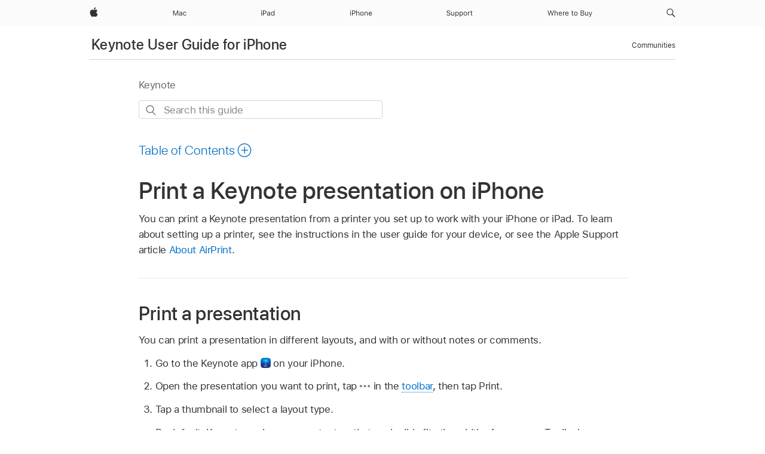

--- FILE ---
content_type: text/html;charset=utf-8
request_url: https://support.apple.com/en-me/guide/keynote-iphone/tan343d4b90d/ios
body_size: 25744
content:

    
<!DOCTYPE html>
<html lang="en" prefix="og: http://ogp.me/ns#" dir=ltr>

<head>
	<meta name="viewport" content="width=device-width, initial-scale=1" />
	<meta http-equiv="content-type" content="text/html; charset=UTF-8" />
	<title lang="en">Print a Keynote presentation on iPhone - Apple Support (ME)</title>
	<link rel="dns-prefetch" href="https://www.apple.com/" />
	<link rel="preconnect" href="https://www.apple.com/" crossorigin />
	<link rel="canonical" href="https://support.apple.com/en-me/guide/keynote-iphone/tan343d4b90d/ios" />
	<link rel="apple-touch-icon" href="/favicon.ico">
    <link rel="icon" type="image/png" href="/favicon.ico">
	
	
		<meta name="description" content="In Keynote on iPhone, print a Keynote presentation in outline or handout format, with or without notes or comments." />
		<meta property="og:url" content="https://support.apple.com/en-me/guide/keynote-iphone/tan343d4b90d/ios" />
		<meta property="og:title" content="Print a Keynote presentation on iPhone" />
		<meta property="og:description" content="In Keynote on iPhone, print a Keynote presentation in outline or handout format, with or without notes or comments." />
		<meta property="og:site_name" content="Apple Support" />
		<meta property="og:locale" content="en_ME" />
		<meta property="og:type" content="article" />
		<meta name="ac-gn-search-field[locale]" content="en_ME" />
	

	
	
	
	
		<link rel="alternate" hreflang="en-us" href="https://support.apple.com/guide/keynote-iphone/tan343d4b90d/ios">
	
		<link rel="alternate" hreflang="en-mk" href="https://support.apple.com/en-mk/guide/keynote-iphone/tan343d4b90d/ios">
	
		<link rel="alternate" hreflang="ar-kw" href="https://support.apple.com/ar-kw/guide/keynote-iphone/tan343d4b90d/ios">
	
		<link rel="alternate" hreflang="en-mn" href="https://support.apple.com/en-mn/guide/keynote-iphone/tan343d4b90d/ios">
	
		<link rel="alternate" hreflang="gu-in" href="https://support.apple.com/gu-in/guide/keynote-iphone/tan343d4b90d/ios">
	
		<link rel="alternate" hreflang="en-il" href="https://support.apple.com/en-il/guide/keynote-iphone/tan343d4b90d/ios">
	
		<link rel="alternate" hreflang="en-eg" href="https://support.apple.com/en-eg/guide/keynote-iphone/tan343d4b90d/ios">
	
		<link rel="alternate" hreflang="en-mo" href="https://support.apple.com/en-mo/guide/keynote-iphone/tan343d4b90d/ios">
	
		<link rel="alternate" hreflang="en-in" href="https://support.apple.com/en-in/guide/keynote-iphone/tan343d4b90d/ios">
	
		<link rel="alternate" hreflang="en-uz" href="https://support.apple.com/en-uz/guide/keynote-iphone/tan343d4b90d/ios">
	
		<link rel="alternate" hreflang="en-ae" href="https://support.apple.com/en-ae/guide/keynote-iphone/tan343d4b90d/ios">
	
		<link rel="alternate" hreflang="en-mt" href="https://support.apple.com/en-mt/guide/keynote-iphone/tan343d4b90d/ios">
	
		<link rel="alternate" hreflang="ta-in" href="https://support.apple.com/ta-in/guide/keynote-iphone/tan343d4b90d/ios">
	
		<link rel="alternate" hreflang="en-al" href="https://support.apple.com/en-al/guide/keynote-iphone/tan343d4b90d/ios">
	
		<link rel="alternate" hreflang="en-is" href="https://support.apple.com/en-is/guide/keynote-iphone/tan343d4b90d/ios">
	
		<link rel="alternate" hreflang="en-mz" href="https://support.apple.com/en-mz/guide/keynote-iphone/tan343d4b90d/ios">
	
		<link rel="alternate" hreflang="te-in" href="https://support.apple.com/te-in/guide/keynote-iphone/tan343d4b90d/ios">
	
		<link rel="alternate" hreflang="en-am" href="https://support.apple.com/en-am/guide/keynote-iphone/tan343d4b90d/ios">
	
		<link rel="alternate" hreflang="en-ng" href="https://support.apple.com/en-ng/guide/keynote-iphone/tan343d4b90d/ios">
	
		<link rel="alternate" hreflang="en-az" href="https://support.apple.com/en-az/guide/keynote-iphone/tan343d4b90d/ios">
	
		<link rel="alternate" hreflang="en-vn" href="https://support.apple.com/en-vn/guide/keynote-iphone/tan343d4b90d/ios">
	
		<link rel="alternate" hreflang="or-in" href="https://support.apple.com/or-in/guide/keynote-iphone/tan343d4b90d/ios">
	
		<link rel="alternate" hreflang="ml-in" href="https://support.apple.com/ml-in/guide/keynote-iphone/tan343d4b90d/ios">
	
		<link rel="alternate" hreflang="ar-qa" href="https://support.apple.com/ar-qa/guide/keynote-iphone/tan343d4b90d/ios">
	
		<link rel="alternate" hreflang="en-jo" href="https://support.apple.com/en-jo/guide/keynote-iphone/tan343d4b90d/ios">
	
		<link rel="alternate" hreflang="en-bh" href="https://support.apple.com/en-bh/guide/keynote-iphone/tan343d4b90d/ios">
	
		<link rel="alternate" hreflang="es-cl" href="https://support.apple.com/es-cl/guide/keynote-iphone/tan343d4b90d/ios">
	
		<link rel="alternate" hreflang="fr-ca" href="https://support.apple.com/fr-ca/guide/keynote-iphone/tan343d4b90d/ios">
	
		<link rel="alternate" hreflang="es-co" href="https://support.apple.com/es-co/guide/keynote-iphone/tan343d4b90d/ios">
	
		<link rel="alternate" hreflang="en-bn" href="https://support.apple.com/en-bn/guide/keynote-iphone/tan343d4b90d/ios">
	
		<link rel="alternate" hreflang="en-sa" href="https://support.apple.com/en-sa/guide/keynote-iphone/tan343d4b90d/ios">
	
		<link rel="alternate" hreflang="ar-eg" href="https://support.apple.com/ar-eg/guide/keynote-iphone/tan343d4b90d/ios">
	
		<link rel="alternate" hreflang="en-bw" href="https://support.apple.com/en-bw/guide/keynote-iphone/tan343d4b90d/ios">
	
		<link rel="alternate" hreflang="en-by" href="https://support.apple.com/en-by/guide/keynote-iphone/tan343d4b90d/ios">
	
		<link rel="alternate" hreflang="en-ke" href="https://support.apple.com/en-ke/guide/keynote-iphone/tan343d4b90d/ios">
	
		<link rel="alternate" hreflang="en-kg" href="https://support.apple.com/en-kg/guide/keynote-iphone/tan343d4b90d/ios">
	
		<link rel="alternate" hreflang="en-om" href="https://support.apple.com/en-om/guide/keynote-iphone/tan343d4b90d/ios">
	
		<link rel="alternate" hreflang="en-ca" href="https://support.apple.com/en-ca/guide/keynote-iphone/tan343d4b90d/ios">
	
		<link rel="alternate" hreflang="en-ge" href="https://support.apple.com/en-ge/guide/keynote-iphone/tan343d4b90d/ios">
	
		<link rel="alternate" hreflang="ar-ae" href="https://support.apple.com/ar-ae/guide/keynote-iphone/tan343d4b90d/ios">
	
		<link rel="alternate" hreflang="en-kw" href="https://support.apple.com/en-kw/guide/keynote-iphone/tan343d4b90d/ios">
	
		<link rel="alternate" hreflang="bn-in" href="https://support.apple.com/bn-in/guide/keynote-iphone/tan343d4b90d/ios">
	
		<link rel="alternate" hreflang="en-kz" href="https://support.apple.com/en-kz/guide/keynote-iphone/tan343d4b90d/ios">
	
		<link rel="alternate" hreflang="en-gu" href="https://support.apple.com/en-gu/guide/keynote-iphone/tan343d4b90d/ios">
	
		<link rel="alternate" hreflang="en-gw" href="https://support.apple.com/en-gw/guide/keynote-iphone/tan343d4b90d/ios">
	
		<link rel="alternate" hreflang="pa-in" href="https://support.apple.com/pa-in/guide/keynote-iphone/tan343d4b90d/ios">
	
		<link rel="alternate" hreflang="es-us" href="https://support.apple.com/es-us/guide/keynote-iphone/tan343d4b90d/ios">
	
		<link rel="alternate" hreflang="kn-in" href="https://support.apple.com/kn-in/guide/keynote-iphone/tan343d4b90d/ios">
	
		<link rel="alternate" hreflang="en-lb" href="https://support.apple.com/en-lb/guide/keynote-iphone/tan343d4b90d/ios">
	
		<link rel="alternate" hreflang="en-tj" href="https://support.apple.com/en-tj/guide/keynote-iphone/tan343d4b90d/ios">
	
		<link rel="alternate" hreflang="en-tm" href="https://support.apple.com/en-tm/guide/keynote-iphone/tan343d4b90d/ios">
	
		<link rel="alternate" hreflang="en-ph" href="https://support.apple.com/en-ph/guide/keynote-iphone/tan343d4b90d/ios">
	
		<link rel="alternate" hreflang="ar-sa" href="https://support.apple.com/ar-sa/guide/keynote-iphone/tan343d4b90d/ios">
	
		<link rel="alternate" hreflang="en-lk" href="https://support.apple.com/en-lk/guide/keynote-iphone/tan343d4b90d/ios">
	
		<link rel="alternate" hreflang="ca-es" href="https://support.apple.com/ca-es/guide/keynote-iphone/tan343d4b90d/ios">
	
		<link rel="alternate" hreflang="zh-hk" href="https://support.apple.com/zh-hk/guide/keynote-iphone/tan343d4b90d/ios">
	
		<link rel="alternate" hreflang="ar-bh" href="https://support.apple.com/ar-bh/guide/keynote-iphone/tan343d4b90d/ios">
	
		<link rel="alternate" hreflang="ar-jo" href="https://support.apple.com/ar-jo/guide/keynote-iphone/tan343d4b90d/ios">
	
		<link rel="alternate" hreflang="es-mx" href="https://support.apple.com/es-mx/guide/keynote-iphone/tan343d4b90d/ios">
	
		<link rel="alternate" hreflang="ur-in" href="https://support.apple.com/ur-in/guide/keynote-iphone/tan343d4b90d/ios">
	
		<link rel="alternate" hreflang="ar-om" href="https://support.apple.com/ar-om/guide/keynote-iphone/tan343d4b90d/ios">
	
		<link rel="alternate" hreflang="en-qa" href="https://support.apple.com/en-qa/guide/keynote-iphone/tan343d4b90d/ios">
	
		<link rel="alternate" hreflang="mr-in" href="https://support.apple.com/mr-in/guide/keynote-iphone/tan343d4b90d/ios">
	
		<link rel="alternate" hreflang="en-md" href="https://support.apple.com/en-md/guide/keynote-iphone/tan343d4b90d/ios">
	
		<link rel="alternate" hreflang="en-me" href="https://support.apple.com/en-me/guide/keynote-iphone/tan343d4b90d/ios">
	

		<link rel="preload" as="style" href="/clientside/build/apd-sasskit.built.css" onload="this.onload=null;this.rel='stylesheet'">
		<noscript>
			<link rel="stylesheet" href="/clientside/build/apd-sasskit.built.css" type="text/css" />
		</noscript>

		
			<link rel="preload" as="style" href="/clientside/build/app-apd.css" onload="this.onload=null;this.rel='stylesheet'">
			<noscript>
				<link rel="stylesheet" href="/clientside/build/app-apd.css" type="text/css" />
			</noscript>
    	

	
    <link rel="preload" as="style"
        href="//www.apple.com/wss/fonts?families=SF+Pro,v1:200,300,400,500,600|SF+Pro+Icons,v1"
        onload="this.onload=null;this.rel='stylesheet'">
    <noscript>
        <link rel="stylesheet" href="//www.apple.com/wss/fonts?families=SF+Pro,v1:200,300,400,500,600|SF+Pro+Icons,v1" type="text/css" />
    </noscript>


	<script>
 
    var _applemd = {
        page: {
            
            site_section: "kb",
            
            content_type: "bk",
            info_type: "",
            topics: "",
            in_house: "",
            locale: "en-me",
            
                content_template: "topic",
            
            friendly_content: {
                title: `Keynote User Guide for iPhone`,
                publish_date: "01282026",
                
                    topic_id:   "TAN343D4B90D",
                    article_id        :   "BK_1B07903F6A076A277F3D1C89C76B9781_TAN343D4B90D",
                    product_version   :   "keynote-iphone, 15.1",
                    os_version        :   "Keynote, 1.0",
                    article_version   :   "1"
                
            },
            
            
        },
        
            product: "keynote-iphone"
        
    };
    const isMobilePlayer = /iPhone|iPod|Android/i.test(navigator.userAgent);
    

</script>

	
	<script>
		var data = {	
			showHelpFulfeedBack: true,
			id: "BK_1B07903F6A076A277F3D1C89C76B9781_TAN343D4B90D",
			locale: "en_US",
			podCookie: "me~en",
			source : "",
			isSecureEnv: false,
			dtmPageSource: "topic",
			domain: "support.apple.com",
			isNeighborJsEnabled: true,
            dtmPageName: "acs.pageload"
		}
		window.appState = JSON.stringify(data);
	</script>
	 
		<script src="/clientside/build/nn.js" type="text/javascript" charset="utf-8"></script>
<script>
    
     var neighborInitData = {
        appDataSchemaVersion: '1.0.0',
        webVitalDataThrottlingPercentage: 100,
        reportThrottledWebVitalDataTypes: ['system:dom-content-loaded', 'system:load', 'system:unfocus', 'system:focus', 'system:unload', 'system:page-hide', 'system:visibility-change-visible', 'system:visibility-change-hidden', 'system:event', 'app:load', 'app:unload', 'app:event'],
        trackMarcomSearch: true,
        trackSurvey: true,
        
        endpoint: 'https://supportmetrics.apple.com/content/services/stats'
    }
</script>

	



</head>


	<body dir="ltr" data-istaskopen="false" lang="en" class="ac-gn-current-support no-js AppleTopic apd-topic" data-designversion="2" itemscope
		itemtype="https://schema.org/TechArticle">

    
	
		





		 <meta name="globalnav-store-key" content="S2A49YFKJF2JAT22K" />
<meta name="globalnav-search-field[name]" content="q" />
<meta name="globalnav-search-field[action]" content="https://support.apple.com/kb/index" />
<meta name="globalnav-search-field[src]" content="globalnav_support" />
<meta name="globalnav-search-field[type]" content="organic" />
<meta name="globalnav-search-field[page]" content="search" />
<meta name="globalnav-search-field[locale]" content="en_ME" />
<meta name="globalnav-search-field[placeholder]" content="Search Support" />
<link
  rel="stylesheet"
  type="text/css"
  href="https://www.apple.com/api-www/global-elements/global-header/v1/assets/globalheader.css"
/>
<div id="globalheader" class="globalnav-scrim globalheader-light"><aside id="globalmessage-segment" lang="en-ME" dir="ltr" class="globalmessage-segment"><ul data-strings="{}" class="globalmessage-segment-content"></ul></aside><nav id="globalnav" lang="en-ME" dir="ltr" aria-label="Global" data-analytics-element-engagement-start="globalnav:onFlyoutOpen" data-analytics-element-engagement-end="globalnav:onFlyoutClose" data-analytics-activitymap-region-id="global nav" data-analytics-region="global nav" class="globalnav no-js   "><div class="globalnav-content"><div class="globalnav-item globalnav-menuback"><button aria-label="Main menu" class="globalnav-menuback-button"><span class="globalnav-chevron-icon"><svg height="48" viewBox="0 0 9 48" width="9" xmlns="http://www.w3.org/2000/svg"><path d="m1.5618 24.0621 6.5581-6.4238c.2368-.2319.2407-.6118.0088-.8486-.2324-.2373-.6123-.2407-.8486-.0088l-7 6.8569c-.1157.1138-.1807.2695-.1802.4316.001.1621.0674.3174.1846.4297l7 6.7241c.1162.1118.2661.1675.4155.1675.1577 0 .3149-.062.4326-.1846.2295-.2388.2222-.6187-.0171-.8481z"></path></svg></span></button></div><ul id="globalnav-list" class="globalnav-list"><li data-analytics-element-engagement="globalnav hover - apple" class="
				globalnav-item
				globalnav-item-apple
				
				
			"><a href="https://www.apple.com/me/" data-globalnav-item-name="apple" data-analytics-title="apple home" aria-label="Apple" class="globalnav-link globalnav-link-apple"><span class="globalnav-image-regular globalnav-link-image"><svg height="44" viewBox="0 0 14 44" width="14" xmlns="http://www.w3.org/2000/svg"><path d="m13.0729 17.6825a3.61 3.61 0 0 0 -1.7248 3.0365 3.5132 3.5132 0 0 0 2.1379 3.2223 8.394 8.394 0 0 1 -1.0948 2.2618c-.6816.9812-1.3943 1.9623-2.4787 1.9623s-1.3633-.63-2.613-.63c-1.2187 0-1.6525.6507-2.644.6507s-1.6834-.9089-2.4787-2.0243a9.7842 9.7842 0 0 1 -1.6628-5.2776c0-3.0984 2.014-4.7405 3.9969-4.7405 1.0535 0 1.9314.6919 2.5924.6919.63 0 1.6112-.7333 2.8092-.7333a3.7579 3.7579 0 0 1 3.1604 1.5802zm-3.7284-2.8918a3.5615 3.5615 0 0 0 .8469-2.22 1.5353 1.5353 0 0 0 -.031-.32 3.5686 3.5686 0 0 0 -2.3445 1.2084 3.4629 3.4629 0 0 0 -.8779 2.1585 1.419 1.419 0 0 0 .031.2892 1.19 1.19 0 0 0 .2169.0207 3.0935 3.0935 0 0 0 2.1586-1.1368z"></path></svg></span><span class="globalnav-image-compact globalnav-link-image"><svg height="48" viewBox="0 0 17 48" width="17" xmlns="http://www.w3.org/2000/svg"><path d="m15.5752 19.0792a4.2055 4.2055 0 0 0 -2.01 3.5376 4.0931 4.0931 0 0 0 2.4908 3.7542 9.7779 9.7779 0 0 1 -1.2755 2.6351c-.7941 1.1431-1.6244 2.2862-2.8878 2.2862s-1.5883-.734-3.0443-.734c-1.42 0-1.9252.7581-3.08.7581s-1.9611-1.0589-2.8876-2.3584a11.3987 11.3987 0 0 1 -1.9373-6.1487c0-3.61 2.3464-5.523 4.6566-5.523 1.2274 0 2.25.8062 3.02.8062.734 0 1.8771-.8543 3.2729-.8543a4.3778 4.3778 0 0 1 3.6822 1.841zm-6.8586-2.0456a1.3865 1.3865 0 0 1 -.2527-.024 1.6557 1.6557 0 0 1 -.0361-.337 4.0341 4.0341 0 0 1 1.0228-2.5148 4.1571 4.1571 0 0 1 2.7314-1.4078 1.7815 1.7815 0 0 1 .0361.373 4.1487 4.1487 0 0 1 -.9867 2.587 3.6039 3.6039 0 0 1 -2.5148 1.3236z"></path></svg></span><span class="globalnav-link-text">Apple</span></a></li><li data-topnav-flyout-item="menu" data-topnav-flyout-label="Menu" role="none" class="globalnav-item globalnav-menu"><div data-topnav-flyout="menu" class="globalnav-flyout"><div class="globalnav-menu-list"><div data-analytics-element-engagement="globalnav hover - mac" class="
				globalnav-item
				globalnav-item-mac
				globalnav-item-menu
				
			"><ul role="none" class="globalnav-submenu-trigger-group"><li class="globalnav-submenu-trigger-item"><a href="https://www.apple.com/me/mac/" data-globalnav-item-name="mac" data-topnav-flyout-trigger-compact="true" data-analytics-title="mac" data-analytics-element-engagement="hover - mac" aria-label="Mac" class="globalnav-link globalnav-submenu-trigger-link globalnav-link-mac"><span class="globalnav-link-text-container"><span class="globalnav-image-regular globalnav-link-image"><svg height="44" viewBox="0 0 23 44" width="23" xmlns="http://www.w3.org/2000/svg"><path d="m8.1558 25.9987v-6.457h-.0703l-2.666 6.457h-.8907l-2.666-6.457h-.0703v6.457h-.9844v-8.4551h1.2246l2.8945 7.0547h.0938l2.8945-7.0547h1.2246v8.4551zm2.5166-1.7696c0-1.1309.832-1.7812 2.3027-1.8691l1.8223-.1113v-.5742c0-.7793-.4863-1.207-1.4297-1.207-.7559 0-1.2832.2871-1.4238.7852h-1.0195c.1348-1.0137 1.1309-1.6816 2.4785-1.6816 1.541 0 2.4023.791 2.4023 2.1035v4.3242h-.9609v-.9318h-.0938c-.4102.6738-1.1016 1.043-1.9453 1.043-1.2246 0-2.1328-.7266-2.1328-1.8809zm4.125-.5859v-.5801l-1.6992.1113c-.9609.0645-1.3828.3984-1.3828 1.0312 0 .6445.5449 1.0195 1.2773 1.0195 1.0371.0001 1.8047-.6796 1.8047-1.5819zm6.958-2.0273c-.1641-.627-.7207-1.1367-1.6289-1.1367-1.1367 0-1.8516.9082-1.8516 2.3379 0 1.459.7266 2.3848 1.8516 2.3848.8496 0 1.4414-.3926 1.6289-1.1074h1.0195c-.1816 1.1602-1.125 2.0156-2.6426 2.0156-1.7695 0-2.9004-1.2832-2.9004-3.293 0-1.9688 1.125-3.2461 2.8945-3.2461 1.5352 0 2.4727.9199 2.6484 2.0449z"></path></svg></span><span class="globalnav-link-text">Mac</span></span></a></li></ul></div><div data-analytics-element-engagement="globalnav hover - ipad" class="
				globalnav-item
				globalnav-item-ipad
				globalnav-item-menu
				
			"><ul role="none" class="globalnav-submenu-trigger-group"><li class="globalnav-submenu-trigger-item"><a href="https://www.apple.com/me/ipad/" data-globalnav-item-name="ipad" data-topnav-flyout-trigger-compact="true" data-analytics-title="ipad" data-analytics-element-engagement="hover - ipad" aria-label="iPad" class="globalnav-link globalnav-submenu-trigger-link globalnav-link-ipad"><span class="globalnav-link-text-container"><span class="globalnav-image-regular globalnav-link-image"><svg height="44" viewBox="0 0 24 44" width="24" xmlns="http://www.w3.org/2000/svg"><path d="m14.9575 23.7002c0 .902-.768 1.582-1.805 1.582-.732 0-1.277-.375-1.277-1.02 0-.632.422-.966 1.383-1.031l1.699-.111zm-1.395-4.072c-1.347 0-2.343.668-2.478 1.681h1.019c.141-.498.668-.785 1.424-.785.944 0 1.43.428 1.43 1.207v.574l-1.822.112c-1.471.088-2.303.738-2.303 1.869 0 1.154.908 1.881 2.133 1.881.844 0 1.535-.369 1.945-1.043h.094v.931h.961v-4.324c0-1.312-.862-2.103-2.403-2.103zm6.769 5.575c-1.155 0-1.846-.885-1.846-2.361 0-1.471.697-2.362 1.846-2.362 1.142 0 1.857.914 1.857 2.362 0 1.459-.709 2.361-1.857 2.361zm1.834-8.027v3.503h-.088c-.358-.691-1.102-1.107-1.981-1.107-1.605 0-2.654 1.289-2.654 3.27 0 1.986 1.037 3.269 2.654 3.269.873 0 1.623-.416 2.022-1.119h.093v1.008h.961v-8.824zm-15.394 4.869h-1.863v-3.563h1.863c1.225 0 1.899.639 1.899 1.799 0 1.119-.697 1.764-1.899 1.764zm.276-4.5h-3.194v8.455h1.055v-3.018h2.127c1.588 0 2.719-1.119 2.719-2.701 0-1.611-1.108-2.736-2.707-2.736zm-6.064 8.454h1.008v-6.316h-1.008zm-.199-8.237c0-.387.316-.704.703-.704s.703.317.703.704c0 .386-.316.703-.703.703s-.703-.317-.703-.703z"></path></svg></span><span class="globalnav-link-text">iPad</span></span></a></li></ul></div><div data-analytics-element-engagement="globalnav hover - iphone" class="
				globalnav-item
				globalnav-item-iphone
				globalnav-item-menu
				
			"><ul role="none" class="globalnav-submenu-trigger-group"><li class="globalnav-submenu-trigger-item"><a href="https://www.apple.com/me/iphone/" data-globalnav-item-name="iphone" data-topnav-flyout-trigger-compact="true" data-analytics-title="iphone" data-analytics-element-engagement="hover - iphone" aria-label="iPhone" class="globalnav-link globalnav-submenu-trigger-link globalnav-link-iphone"><span class="globalnav-link-text-container"><span class="globalnav-image-regular globalnav-link-image"><svg height="44" viewBox="0 0 38 44" width="38" xmlns="http://www.w3.org/2000/svg"><path d="m32.7129 22.3203h3.48c-.023-1.119-.691-1.857-1.693-1.857-1.008 0-1.711.738-1.787 1.857zm4.459 2.045c-.293 1.078-1.277 1.746-2.66 1.746-1.752 0-2.848-1.266-2.848-3.264 0-1.986 1.113-3.275 2.848-3.275 1.705 0 2.742 1.213 2.742 3.176v.386h-4.541v.047c.053 1.248.75 2.039 1.822 2.039.815 0 1.366-.298 1.629-.855zm-12.282-4.682h.961v.996h.094c.316-.697.932-1.107 1.898-1.107 1.418 0 2.209.838 2.209 2.338v4.09h-1.007v-3.844c0-1.137-.481-1.676-1.489-1.676s-1.658.674-1.658 1.781v3.739h-1.008zm-2.499 3.158c0-1.5-.674-2.361-1.869-2.361-1.196 0-1.87.861-1.87 2.361 0 1.495.674 2.362 1.87 2.362 1.195 0 1.869-.867 1.869-2.362zm-4.782 0c0-2.033 1.114-3.269 2.913-3.269 1.798 0 2.912 1.236 2.912 3.269 0 2.028-1.114 3.27-2.912 3.27-1.799 0-2.913-1.242-2.913-3.27zm-6.636-5.666h1.008v3.504h.093c.317-.697.979-1.107 1.946-1.107 1.336 0 2.179.855 2.179 2.338v4.09h-1.007v-3.844c0-1.119-.504-1.676-1.459-1.676-1.131 0-1.752.715-1.752 1.781v3.739h-1.008zm-6.015 4.87h1.863c1.202 0 1.899-.645 1.899-1.764 0-1.16-.674-1.799-1.899-1.799h-1.863zm2.139-4.5c1.599 0 2.707 1.125 2.707 2.736 0 1.582-1.131 2.701-2.719 2.701h-2.127v3.018h-1.055v-8.455zm-6.114 8.454h1.008v-6.316h-1.008zm-.2-8.238c0-.386.317-.703.703-.703.387 0 .704.317.704.703 0 .387-.317.704-.704.704-.386 0-.703-.317-.703-.704z"></path></svg></span><span class="globalnav-link-text">iPhone</span></span></a></li></ul></div><div data-analytics-element-engagement="globalnav hover - support" class="
				globalnav-item
				globalnav-item-support
				globalnav-item-menu
				
			"><ul role="none" class="globalnav-submenu-trigger-group"><li class="globalnav-submenu-trigger-item"><a href="https://support.apple.com/en-me/?cid=gn-ols-home-hp-tab" data-globalnav-item-name="support" data-topnav-flyout-trigger-compact="true" data-analytics-title="support" data-analytics-element-engagement="hover - support" data-analytics-exit-link="true" aria-label="Support" class="globalnav-link globalnav-submenu-trigger-link globalnav-link-support"><span class="globalnav-link-text-container"><span class="globalnav-image-regular globalnav-link-image"><svg height="44" viewBox="0 0 44 44" width="44" xmlns="http://www.w3.org/2000/svg"><path d="m42.1206 18.0337v1.635h1.406v.844h-1.406v3.574c0 .744.281 1.06.937 1.06.182 0 .282-.006.469-.023v.849c-.199.036-.392.059-.592.059-1.3 0-1.822-.48-1.822-1.687v-3.832h-1.019v-.844h1.019v-1.635zm-6.131 1.635h.961v.937h.093c.188-.615.914-1.049 1.752-1.049.164 0 .375.012.504.03v1.008c-.082-.024-.445-.059-.644-.059-.961 0-1.659.644-1.659 1.535v3.914h-1.007zm-2.463 3.158c0-1.5-.674-2.361-1.869-2.361s-1.869.861-1.869 2.361c0 1.494.674 2.361 1.869 2.361s1.869-.867 1.869-2.361zm-4.781 0c0-2.033 1.113-3.27 2.912-3.27s2.912 1.237 2.912 3.27c0 2.027-1.113 3.27-2.912 3.27s-2.912-1.243-2.912-3.27zm-2.108 0c0-1.477-.692-2.361-1.846-2.361-1.143 0-1.863.908-1.863 2.361 0 1.447.72 2.361 1.857 2.361 1.16 0 1.852-.884 1.852-2.361zm1.043 0c0 1.975-1.049 3.27-2.655 3.27-.902 0-1.629-.393-1.974-1.061h-.094v3.059h-1.008v-8.426h.961v1.054h.094c.404-.726 1.16-1.166 2.021-1.166 1.612 0 2.655 1.284 2.655 3.27zm-8.048 0c0-1.477-.691-2.361-1.845-2.361-1.143 0-1.864.908-1.864 2.361 0 1.447.721 2.361 1.858 2.361 1.16 0 1.851-.884 1.851-2.361zm1.043 0c0 1.975-1.049 3.27-2.654 3.27-.902 0-1.629-.393-1.975-1.061h-.093v3.059h-1.008v-8.426h.961v1.054h.093c.405-.726 1.161-1.166 2.022-1.166 1.611 0 2.654 1.284 2.654 3.27zm-7.645 3.158h-.961v-.99h-.094c-.316.703-.99 1.102-1.957 1.102-1.418 0-2.156-.844-2.156-2.338v-4.09h1.008v3.844c0 1.136.422 1.664 1.43 1.664 1.113 0 1.722-.663 1.722-1.77v-3.738h1.008zm-11.69-2.209c.129.885.972 1.447 2.174 1.447 1.136 0 1.974-.615 1.974-1.453 0-.72-.527-1.177-1.693-1.47l-1.084-.282c-1.529-.386-2.192-1.078-2.192-2.279 0-1.435 1.202-2.408 2.989-2.408 1.634 0 2.853.973 2.941 2.338h-1.06c-.147-.867-.862-1.383-1.916-1.383-1.125 0-1.87.562-1.87 1.418 0 .662.463 1.043 1.629 1.342l.885.234c1.752.44 2.455 1.119 2.455 2.361 0 1.553-1.224 2.543-3.158 2.543-1.793 0-3.029-.949-3.141-2.408z"></path></svg></span><span class="globalnav-link-text">Support</span></span></a></li></ul></div><div data-analytics-element-engagement="globalnav hover - where-to-buy" class="
				globalnav-item
				globalnav-item-where-to-buy
				globalnav-item-menu
				
			"><ul role="none" class="globalnav-submenu-trigger-group"><li class="globalnav-submenu-trigger-item"><a href="https://www.apple.com/me/buy/" data-globalnav-item-name="where-to-buy" data-topnav-flyout-trigger-compact="true" data-analytics-title="where to buy" data-analytics-element-engagement="hover - where to buy" aria-label="Where to Buy" class="globalnav-link globalnav-submenu-trigger-link globalnav-link-where-to-buy"><span class="globalnav-link-text-container"><span class="globalnav-image-regular globalnav-link-image"><svg height="44" viewBox="0 0 75 44" width="75" xmlns="http://www.w3.org/2000/svg"><path d="m69.7295 28.2349v-.861c.123.023.281.029.422.029.58 0 .896-.275 1.16-1.037l.117-.375-2.338-6.322h1.09l1.735 5.197h.093l1.729-5.197h1.072l-2.467 6.703c-.539 1.465-1.043 1.898-2.162 1.898-.135 0-.31-.012-.451-.035zm-1.646-2.25h-.96v-.99h-.094c-.317.703-.99 1.101-1.957 1.101-1.418 0-2.156-.843-2.156-2.338v-4.089h1.007v3.843c0 1.137.422 1.664 1.43 1.664 1.113 0 1.723-.662 1.723-1.769v-3.738h1.007zm-9.378-.932c1.272 0 1.94-.515 1.94-1.494 0-.978-.692-1.476-2.04-1.476h-1.986v2.97zm-2.086-3.879h1.688c1.277 0 1.927-.457 1.927-1.353 0-.861-.609-1.359-1.658-1.359h-1.957zm-1.055 4.811v-8.455h3.235c1.553 0 2.502.814 2.502 2.109 0 .879-.645 1.676-1.459 1.823v.093c1.154.147 1.887.938 1.887 2.057 0 1.488-1.067 2.373-2.866 2.373zm-6.195-3.158c0-1.5-.674-2.362-1.869-2.362-1.196 0-1.87.862-1.87 2.362 0 1.494.674 2.361 1.87 2.361 1.195 0 1.869-.867 1.869-2.361zm-4.782 0c0-2.033 1.114-3.27 2.913-3.27 1.798 0 2.912 1.237 2.912 3.27 0 2.027-1.114 3.269-2.912 3.269-1.799 0-2.913-1.242-2.913-3.269zm-2.615-4.793v1.635h1.406v.843h-1.406v3.575c0 .744.281 1.06.937 1.06.182 0 .281-.006.469-.023v.849c-.199.035-.393.059-.592.059-1.301 0-1.822-.481-1.822-1.688v-3.832h-1.02v-.843h1.02v-1.635zm-11.219 4.271h3.481c-.024-1.119-.692-1.857-1.693-1.857-1.008 0-1.711.738-1.788 1.857zm4.459 2.045c-.293 1.078-1.277 1.746-2.66 1.746-1.752 0-2.847-1.265-2.847-3.263 0-1.987 1.113-3.276 2.847-3.276 1.705 0 2.742 1.213 2.742 3.176v.387h-4.541v.047c.053 1.248.75 2.039 1.823 2.039.814 0 1.365-.299 1.629-.856zm-9.337-4.681h.961v.937h.094c.188-.615.914-1.049 1.752-1.049.164 0 .375.012.504.03v1.007c-.082-.023-.445-.058-.645-.058-.96 0-1.658.644-1.658 1.535v3.914h-1.008zm-6.122 2.636h3.481c-.024-1.119-.692-1.857-1.693-1.857-1.008 0-1.711.738-1.788 1.857zm4.459 2.045c-.293 1.078-1.277 1.746-2.66 1.746-1.752 0-2.847-1.265-2.847-3.263 0-1.987 1.113-3.276 2.847-3.276 1.705 0 2.742 1.213 2.742 3.176v.387h-4.541v.047c.053 1.248.75 2.039 1.823 2.039.814 0 1.365-.299 1.629-.856zm-12.332-7.189h1.008v3.504h.093c.317-.698.979-1.108 1.946-1.108 1.336 0 2.179.856 2.179 2.338v4.09h-1.007v-3.844c0-1.119-.504-1.676-1.459-1.676-1.131 0-1.752.715-1.752 1.782v3.738h-1.008zm-8.361 8.824h-.996l-2.303-8.455h1.102l1.681 6.873h.071l1.892-6.873h1.067l1.892 6.873h.071l1.681-6.873h1.102l-2.303 8.455h-.996l-1.945-6.674h-.071z"></path></svg></span><span class="globalnav-link-text">Where to Buy</span></span></a></li></ul></div></div></div></li><li data-topnav-flyout-label="Search apple.com" data-analytics-title="open - search field" class="globalnav-item globalnav-search"><a role="button" id="globalnav-menubutton-link-search" href="https://support.apple.com/kb/index?page=search&locale=en_ME" data-topnav-flyout-trigger-regular="true" data-topnav-flyout-trigger-compact="true" aria-label="Search apple.com" data-analytics-title="open - search field" class="globalnav-link globalnav-link-search"><span class="globalnav-image-regular"><svg xmlns="http://www.w3.org/2000/svg" width="15px" height="44px" viewBox="0 0 15 44">
<path d="M14.298,27.202l-3.87-3.87c0.701-0.929,1.122-2.081,1.122-3.332c0-3.06-2.489-5.55-5.55-5.55c-3.06,0-5.55,2.49-5.55,5.55 c0,3.061,2.49,5.55,5.55,5.55c1.251,0,2.403-0.421,3.332-1.122l3.87,3.87c0.151,0.151,0.35,0.228,0.548,0.228 s0.396-0.076,0.548-0.228C14.601,27.995,14.601,27.505,14.298,27.202z M1.55,20c0-2.454,1.997-4.45,4.45-4.45 c2.454,0,4.45,1.997,4.45,4.45S8.454,24.45,6,24.45C3.546,24.45,1.55,22.454,1.55,20z"></path>
</svg>
</span><span class="globalnav-image-compact"><svg height="48" viewBox="0 0 17 48" width="17" xmlns="http://www.w3.org/2000/svg"><path d="m16.2294 29.9556-4.1755-4.0821a6.4711 6.4711 0 1 0 -1.2839 1.2625l4.2005 4.1066a.9.9 0 1 0 1.2588-1.287zm-14.5294-8.0017a5.2455 5.2455 0 1 1 5.2455 5.2527 5.2549 5.2549 0 0 1 -5.2455-5.2527z"></path></svg></span></a><div id="globalnav-submenu-search" aria-labelledby="globalnav-menubutton-link-search" class="globalnav-flyout globalnav-submenu"><div class="globalnav-flyout-scroll-container"><div class="globalnav-flyout-content globalnav-submenu-content"><form action="https://support.apple.com/kb/index" method="get" class="globalnav-searchfield"><div class="globalnav-searchfield-wrapper"><input placeholder="Search apple.com" aria-label="Search apple.com" autocorrect="off" autocapitalize="off" autocomplete="off" spellcheck="false" class="globalnav-searchfield-input" name="q"><input id="globalnav-searchfield-src" type="hidden" name="src" value><input type="hidden" name="type" value><input type="hidden" name="page" value><input type="hidden" name="locale" value><button aria-label="Clear search" tabindex="-1" type="button" class="globalnav-searchfield-reset"><span class="globalnav-image-regular"><svg height="14" viewBox="0 0 14 14" width="14" xmlns="http://www.w3.org/2000/svg"><path d="m7 .0339a6.9661 6.9661 0 1 0 6.9661 6.9661 6.9661 6.9661 0 0 0 -6.9661-6.9661zm2.798 8.9867a.55.55 0 0 1 -.778.7774l-2.02-2.02-2.02 2.02a.55.55 0 0 1 -.7784-.7774l2.0206-2.0206-2.0204-2.02a.55.55 0 0 1 .7782-.7778l2.02 2.02 2.02-2.02a.55.55 0 0 1 .778.7778l-2.0203 2.02z"></path></svg></span><span class="globalnav-image-compact"><svg height="16" viewBox="0 0 16 16" width="16" xmlns="http://www.w3.org/2000/svg"><path d="m0 8a8.0474 8.0474 0 0 1 7.9922-8 8.0609 8.0609 0 0 1 8.0078 8 8.0541 8.0541 0 0 1 -8 8 8.0541 8.0541 0 0 1 -8-8zm5.6549 3.2863 2.3373-2.353 2.3451 2.353a.6935.6935 0 0 0 .4627.1961.6662.6662 0 0 0 .6667-.6667.6777.6777 0 0 0 -.1961-.4706l-2.3451-2.3373 2.3529-2.3607a.5943.5943 0 0 0 .1961-.4549.66.66 0 0 0 -.6667-.6589.6142.6142 0 0 0 -.447.1961l-2.3686 2.3606-2.353-2.3527a.6152.6152 0 0 0 -.447-.1883.6529.6529 0 0 0 -.6667.651.6264.6264 0 0 0 .1961.4549l2.3451 2.3529-2.3451 2.353a.61.61 0 0 0 -.1961.4549.6661.6661 0 0 0 .6667.6667.6589.6589 0 0 0 .4627-.1961z" ></path></svg></span></button><button aria-label="Submit search" tabindex="-1" aria-hidden="true" type="submit" class="globalnav-searchfield-submit"><span class="globalnav-image-regular"><svg height="32" viewBox="0 0 30 32" width="30" xmlns="http://www.w3.org/2000/svg"><path d="m23.3291 23.3066-4.35-4.35c-.0105-.0105-.0247-.0136-.0355-.0235a6.8714 6.8714 0 1 0 -1.5736 1.4969c.0214.0256.03.0575.0542.0815l4.35 4.35a1.1 1.1 0 1 0 1.5557-1.5547zm-15.4507-8.582a5.6031 5.6031 0 1 1 5.603 5.61 5.613 5.613 0 0 1 -5.603-5.61z"></path></svg></span><span class="globalnav-image-compact"><svg width="38" height="40" viewBox="0 0 38 40" xmlns="http://www.w3.org/2000/svg"><path d="m28.6724 27.8633-5.07-5.07c-.0095-.0095-.0224-.0122-.032-.0213a7.9967 7.9967 0 1 0 -1.8711 1.7625c.0254.03.0357.0681.0642.0967l5.07 5.07a1.3 1.3 0 0 0 1.8389-1.8379zm-18.0035-10.0033a6.5447 6.5447 0 1 1 6.545 6.5449 6.5518 6.5518 0 0 1 -6.545-6.5449z"></path></svg></span></button></div><div role="status" aria-live="polite" data-topnav-searchresults-label="total results" class="globalnav-searchresults-count"></div></form><div class="globalnav-searchresults"></div></div></div></div></li></ul><div class="globalnav-menutrigger"><button id="globalnav-menutrigger-button" aria-controls="globalnav-list" aria-label="Menu" data-topnav-menu-label-open="Menu" data-topnav-menu-label-close="Close" data-topnav-flyout-trigger-compact="menu" class="globalnav-menutrigger-button"><svg width="18" height="18" viewBox="0 0 18 18"><polyline id="globalnav-menutrigger-bread-bottom" fill="none" stroke="currentColor" stroke-width="1.2" stroke-linecap="round" stroke-linejoin="round" points="2 12, 16 12" class="globalnav-menutrigger-bread globalnav-menutrigger-bread-bottom"><animate id="globalnav-anim-menutrigger-bread-bottom-open" attributeName="points" keyTimes="0;0.5;1" dur="0.24s" begin="indefinite" fill="freeze" calcMode="spline" keySplines="0.42, 0, 1, 1;0, 0, 0.58, 1" values=" 2 12, 16 12; 2 9, 16 9; 3.5 15, 15 3.5"></animate><animate id="globalnav-anim-menutrigger-bread-bottom-close" attributeName="points" keyTimes="0;0.5;1" dur="0.24s" begin="indefinite" fill="freeze" calcMode="spline" keySplines="0.42, 0, 1, 1;0, 0, 0.58, 1" values=" 3.5 15, 15 3.5; 2 9, 16 9; 2 12, 16 12"></animate></polyline><polyline id="globalnav-menutrigger-bread-top" fill="none" stroke="currentColor" stroke-width="1.2" stroke-linecap="round" stroke-linejoin="round" points="2 5, 16 5" class="globalnav-menutrigger-bread globalnav-menutrigger-bread-top"><animate id="globalnav-anim-menutrigger-bread-top-open" attributeName="points" keyTimes="0;0.5;1" dur="0.24s" begin="indefinite" fill="freeze" calcMode="spline" keySplines="0.42, 0, 1, 1;0, 0, 0.58, 1" values=" 2 5, 16 5; 2 9, 16 9; 3.5 3.5, 15 15"></animate><animate id="globalnav-anim-menutrigger-bread-top-close" attributeName="points" keyTimes="0;0.5;1" dur="0.24s" begin="indefinite" fill="freeze" calcMode="spline" keySplines="0.42, 0, 1, 1;0, 0, 0.58, 1" values=" 3.5 3.5, 15 15; 2 9, 16 9; 2 5, 16 5"></animate></polyline></svg></button></div></div></nav><div id="globalnav-curtain" class="globalnav-curtain"></div><div id="globalnav-placeholder" class="globalnav-placeholder"></div></div><script id="__ACGH_DATA__" type="application/json">{"props":{"globalNavData":{"locale":"en_ME","ariaLabel":"Global","analyticsAttributes":[{"name":"data-analytics-activitymap-region-id","value":"global nav"},{"name":"data-analytics-region","value":"global nav"}],"links":[{"id":"ba18de6e5c2ceb79c3b083ccd006ad188bff5638f63386effa135fea48e54784","name":"apple","text":"Apple","url":"/me/","ariaLabel":"Apple","submenuAriaLabel":"Apple menu","images":[{"name":"regular","assetInline":"<svg height=\"44\" viewBox=\"0 0 14 44\" width=\"14\" xmlns=\"http://www.w3.org/2000/svg\"><path d=\"m13.0729 17.6825a3.61 3.61 0 0 0 -1.7248 3.0365 3.5132 3.5132 0 0 0 2.1379 3.2223 8.394 8.394 0 0 1 -1.0948 2.2618c-.6816.9812-1.3943 1.9623-2.4787 1.9623s-1.3633-.63-2.613-.63c-1.2187 0-1.6525.6507-2.644.6507s-1.6834-.9089-2.4787-2.0243a9.7842 9.7842 0 0 1 -1.6628-5.2776c0-3.0984 2.014-4.7405 3.9969-4.7405 1.0535 0 1.9314.6919 2.5924.6919.63 0 1.6112-.7333 2.8092-.7333a3.7579 3.7579 0 0 1 3.1604 1.5802zm-3.7284-2.8918a3.5615 3.5615 0 0 0 .8469-2.22 1.5353 1.5353 0 0 0 -.031-.32 3.5686 3.5686 0 0 0 -2.3445 1.2084 3.4629 3.4629 0 0 0 -.8779 2.1585 1.419 1.419 0 0 0 .031.2892 1.19 1.19 0 0 0 .2169.0207 3.0935 3.0935 0 0 0 2.1586-1.1368z\"></path></svg>"},{"name":"compact","assetInline":"<svg height=\"48\" viewBox=\"0 0 17 48\" width=\"17\" xmlns=\"http://www.w3.org/2000/svg\"><path d=\"m15.5752 19.0792a4.2055 4.2055 0 0 0 -2.01 3.5376 4.0931 4.0931 0 0 0 2.4908 3.7542 9.7779 9.7779 0 0 1 -1.2755 2.6351c-.7941 1.1431-1.6244 2.2862-2.8878 2.2862s-1.5883-.734-3.0443-.734c-1.42 0-1.9252.7581-3.08.7581s-1.9611-1.0589-2.8876-2.3584a11.3987 11.3987 0 0 1 -1.9373-6.1487c0-3.61 2.3464-5.523 4.6566-5.523 1.2274 0 2.25.8062 3.02.8062.734 0 1.8771-.8543 3.2729-.8543a4.3778 4.3778 0 0 1 3.6822 1.841zm-6.8586-2.0456a1.3865 1.3865 0 0 1 -.2527-.024 1.6557 1.6557 0 0 1 -.0361-.337 4.0341 4.0341 0 0 1 1.0228-2.5148 4.1571 4.1571 0 0 1 2.7314-1.4078 1.7815 1.7815 0 0 1 .0361.373 4.1487 4.1487 0 0 1 -.9867 2.587 3.6039 3.6039 0 0 1 -2.5148 1.3236z\"></path></svg>"}],"analyticsAttributes":[{"name":"data-analytics-title","value":"apple home"}]},{"id":"13f6717a576653ea7d3eac5992fc84415b0f34726053d3167830dca34eadbdfe","name":"mac","text":"Mac","url":"/me/mac/","ariaLabel":"Mac","submenuAriaLabel":"Mac menu","images":[{"name":"regular","assetInline":"<svg height=\"44\" viewBox=\"0 0 23 44\" width=\"23\" xmlns=\"http://www.w3.org/2000/svg\"><path d=\"m8.1558 25.9987v-6.457h-.0703l-2.666 6.457h-.8907l-2.666-6.457h-.0703v6.457h-.9844v-8.4551h1.2246l2.8945 7.0547h.0938l2.8945-7.0547h1.2246v8.4551zm2.5166-1.7696c0-1.1309.832-1.7812 2.3027-1.8691l1.8223-.1113v-.5742c0-.7793-.4863-1.207-1.4297-1.207-.7559 0-1.2832.2871-1.4238.7852h-1.0195c.1348-1.0137 1.1309-1.6816 2.4785-1.6816 1.541 0 2.4023.791 2.4023 2.1035v4.3242h-.9609v-.9318h-.0938c-.4102.6738-1.1016 1.043-1.9453 1.043-1.2246 0-2.1328-.7266-2.1328-1.8809zm4.125-.5859v-.5801l-1.6992.1113c-.9609.0645-1.3828.3984-1.3828 1.0312 0 .6445.5449 1.0195 1.2773 1.0195 1.0371.0001 1.8047-.6796 1.8047-1.5819zm6.958-2.0273c-.1641-.627-.7207-1.1367-1.6289-1.1367-1.1367 0-1.8516.9082-1.8516 2.3379 0 1.459.7266 2.3848 1.8516 2.3848.8496 0 1.4414-.3926 1.6289-1.1074h1.0195c-.1816 1.1602-1.125 2.0156-2.6426 2.0156-1.7695 0-2.9004-1.2832-2.9004-3.293 0-1.9688 1.125-3.2461 2.8945-3.2461 1.5352 0 2.4727.9199 2.6484 2.0449z\"></path></svg>"}],"analyticsAttributes":[{"name":"data-analytics-title","value":"mac"},{"name":"data-analytics-element-engagement","value":"hover - mac"}]},{"id":"a1fe70769736cff74891bfbcd67a978b7122f70aaaa916aa2eb4a9bb0e557ab9","name":"ipad","text":"iPad","url":"/me/ipad/","ariaLabel":"iPad","submenuAriaLabel":"iPad menu","images":[{"name":"regular","assetInline":"<svg height=\"44\" viewBox=\"0 0 24 44\" width=\"24\" xmlns=\"http://www.w3.org/2000/svg\"><path d=\"m14.9575 23.7002c0 .902-.768 1.582-1.805 1.582-.732 0-1.277-.375-1.277-1.02 0-.632.422-.966 1.383-1.031l1.699-.111zm-1.395-4.072c-1.347 0-2.343.668-2.478 1.681h1.019c.141-.498.668-.785 1.424-.785.944 0 1.43.428 1.43 1.207v.574l-1.822.112c-1.471.088-2.303.738-2.303 1.869 0 1.154.908 1.881 2.133 1.881.844 0 1.535-.369 1.945-1.043h.094v.931h.961v-4.324c0-1.312-.862-2.103-2.403-2.103zm6.769 5.575c-1.155 0-1.846-.885-1.846-2.361 0-1.471.697-2.362 1.846-2.362 1.142 0 1.857.914 1.857 2.362 0 1.459-.709 2.361-1.857 2.361zm1.834-8.027v3.503h-.088c-.358-.691-1.102-1.107-1.981-1.107-1.605 0-2.654 1.289-2.654 3.27 0 1.986 1.037 3.269 2.654 3.269.873 0 1.623-.416 2.022-1.119h.093v1.008h.961v-8.824zm-15.394 4.869h-1.863v-3.563h1.863c1.225 0 1.899.639 1.899 1.799 0 1.119-.697 1.764-1.899 1.764zm.276-4.5h-3.194v8.455h1.055v-3.018h2.127c1.588 0 2.719-1.119 2.719-2.701 0-1.611-1.108-2.736-2.707-2.736zm-6.064 8.454h1.008v-6.316h-1.008zm-.199-8.237c0-.387.316-.704.703-.704s.703.317.703.704c0 .386-.316.703-.703.703s-.703-.317-.703-.703z\"></path></svg>"}],"analyticsAttributes":[{"name":"data-analytics-title","value":"ipad"},{"name":"data-analytics-element-engagement","value":"hover - ipad"}]},{"id":"f6b97576bd21a7fc2d096936ddeb949d04c7fcf94d9f9a40dcf771cce0354da9","name":"iphone","text":"iPhone","url":"/me/iphone/","ariaLabel":"iPhone","submenuAriaLabel":"iPhone menu","images":[{"name":"regular","assetInline":"<svg height=\"44\" viewBox=\"0 0 38 44\" width=\"38\" xmlns=\"http://www.w3.org/2000/svg\"><path d=\"m32.7129 22.3203h3.48c-.023-1.119-.691-1.857-1.693-1.857-1.008 0-1.711.738-1.787 1.857zm4.459 2.045c-.293 1.078-1.277 1.746-2.66 1.746-1.752 0-2.848-1.266-2.848-3.264 0-1.986 1.113-3.275 2.848-3.275 1.705 0 2.742 1.213 2.742 3.176v.386h-4.541v.047c.053 1.248.75 2.039 1.822 2.039.815 0 1.366-.298 1.629-.855zm-12.282-4.682h.961v.996h.094c.316-.697.932-1.107 1.898-1.107 1.418 0 2.209.838 2.209 2.338v4.09h-1.007v-3.844c0-1.137-.481-1.676-1.489-1.676s-1.658.674-1.658 1.781v3.739h-1.008zm-2.499 3.158c0-1.5-.674-2.361-1.869-2.361-1.196 0-1.87.861-1.87 2.361 0 1.495.674 2.362 1.87 2.362 1.195 0 1.869-.867 1.869-2.362zm-4.782 0c0-2.033 1.114-3.269 2.913-3.269 1.798 0 2.912 1.236 2.912 3.269 0 2.028-1.114 3.27-2.912 3.27-1.799 0-2.913-1.242-2.913-3.27zm-6.636-5.666h1.008v3.504h.093c.317-.697.979-1.107 1.946-1.107 1.336 0 2.179.855 2.179 2.338v4.09h-1.007v-3.844c0-1.119-.504-1.676-1.459-1.676-1.131 0-1.752.715-1.752 1.781v3.739h-1.008zm-6.015 4.87h1.863c1.202 0 1.899-.645 1.899-1.764 0-1.16-.674-1.799-1.899-1.799h-1.863zm2.139-4.5c1.599 0 2.707 1.125 2.707 2.736 0 1.582-1.131 2.701-2.719 2.701h-2.127v3.018h-1.055v-8.455zm-6.114 8.454h1.008v-6.316h-1.008zm-.2-8.238c0-.386.317-.703.703-.703.387 0 .704.317.704.703 0 .387-.317.704-.704.704-.386 0-.703-.317-.703-.704z\"></path></svg>"}],"analyticsAttributes":[{"name":"data-analytics-title","value":"iphone"},{"name":"data-analytics-element-engagement","value":"hover - iphone"}]},{"id":"babafea8317a00cc43de951d43de523132525c0221b605f6388a31131e3e31ad","name":"support","text":"Support","url":"https://support.apple.com/en-me/?cid=gn-ols-home-hp-tab","ariaLabel":"Support","submenuAriaLabel":"Support menu","images":[{"name":"regular","assetInline":"<svg height=\"44\" viewBox=\"0 0 44 44\" width=\"44\" xmlns=\"http://www.w3.org/2000/svg\"><path d=\"m42.1206 18.0337v1.635h1.406v.844h-1.406v3.574c0 .744.281 1.06.937 1.06.182 0 .282-.006.469-.023v.849c-.199.036-.392.059-.592.059-1.3 0-1.822-.48-1.822-1.687v-3.832h-1.019v-.844h1.019v-1.635zm-6.131 1.635h.961v.937h.093c.188-.615.914-1.049 1.752-1.049.164 0 .375.012.504.03v1.008c-.082-.024-.445-.059-.644-.059-.961 0-1.659.644-1.659 1.535v3.914h-1.007zm-2.463 3.158c0-1.5-.674-2.361-1.869-2.361s-1.869.861-1.869 2.361c0 1.494.674 2.361 1.869 2.361s1.869-.867 1.869-2.361zm-4.781 0c0-2.033 1.113-3.27 2.912-3.27s2.912 1.237 2.912 3.27c0 2.027-1.113 3.27-2.912 3.27s-2.912-1.243-2.912-3.27zm-2.108 0c0-1.477-.692-2.361-1.846-2.361-1.143 0-1.863.908-1.863 2.361 0 1.447.72 2.361 1.857 2.361 1.16 0 1.852-.884 1.852-2.361zm1.043 0c0 1.975-1.049 3.27-2.655 3.27-.902 0-1.629-.393-1.974-1.061h-.094v3.059h-1.008v-8.426h.961v1.054h.094c.404-.726 1.16-1.166 2.021-1.166 1.612 0 2.655 1.284 2.655 3.27zm-8.048 0c0-1.477-.691-2.361-1.845-2.361-1.143 0-1.864.908-1.864 2.361 0 1.447.721 2.361 1.858 2.361 1.16 0 1.851-.884 1.851-2.361zm1.043 0c0 1.975-1.049 3.27-2.654 3.27-.902 0-1.629-.393-1.975-1.061h-.093v3.059h-1.008v-8.426h.961v1.054h.093c.405-.726 1.161-1.166 2.022-1.166 1.611 0 2.654 1.284 2.654 3.27zm-7.645 3.158h-.961v-.99h-.094c-.316.703-.99 1.102-1.957 1.102-1.418 0-2.156-.844-2.156-2.338v-4.09h1.008v3.844c0 1.136.422 1.664 1.43 1.664 1.113 0 1.722-.663 1.722-1.77v-3.738h1.008zm-11.69-2.209c.129.885.972 1.447 2.174 1.447 1.136 0 1.974-.615 1.974-1.453 0-.72-.527-1.177-1.693-1.47l-1.084-.282c-1.529-.386-2.192-1.078-2.192-2.279 0-1.435 1.202-2.408 2.989-2.408 1.634 0 2.853.973 2.941 2.338h-1.06c-.147-.867-.862-1.383-1.916-1.383-1.125 0-1.87.562-1.87 1.418 0 .662.463 1.043 1.629 1.342l.885.234c1.752.44 2.455 1.119 2.455 2.361 0 1.553-1.224 2.543-3.158 2.543-1.793 0-3.029-.949-3.141-2.408z\"></path></svg>"}],"analyticsAttributes":[{"name":"data-analytics-title","value":"support"},{"name":"data-analytics-element-engagement","value":"hover - support"},{"name":"data-analytics-exit-link","value":"true"}]},{"id":"c4d27e32546aab1e239127a8c96a3ecb4ee872e15eb9bdea984c41e1362fac35","name":"where-to-buy","text":"Where to Buy","url":"/me/buy/","ariaLabel":"Where to Buy","submenuAriaLabel":"Where to Buy menu","images":[{"name":"regular","assetInline":"<svg height=\"44\" viewBox=\"0 0 75 44\" width=\"75\" xmlns=\"http://www.w3.org/2000/svg\"><path d=\"m69.7295 28.2349v-.861c.123.023.281.029.422.029.58 0 .896-.275 1.16-1.037l.117-.375-2.338-6.322h1.09l1.735 5.197h.093l1.729-5.197h1.072l-2.467 6.703c-.539 1.465-1.043 1.898-2.162 1.898-.135 0-.31-.012-.451-.035zm-1.646-2.25h-.96v-.99h-.094c-.317.703-.99 1.101-1.957 1.101-1.418 0-2.156-.843-2.156-2.338v-4.089h1.007v3.843c0 1.137.422 1.664 1.43 1.664 1.113 0 1.723-.662 1.723-1.769v-3.738h1.007zm-9.378-.932c1.272 0 1.94-.515 1.94-1.494 0-.978-.692-1.476-2.04-1.476h-1.986v2.97zm-2.086-3.879h1.688c1.277 0 1.927-.457 1.927-1.353 0-.861-.609-1.359-1.658-1.359h-1.957zm-1.055 4.811v-8.455h3.235c1.553 0 2.502.814 2.502 2.109 0 .879-.645 1.676-1.459 1.823v.093c1.154.147 1.887.938 1.887 2.057 0 1.488-1.067 2.373-2.866 2.373zm-6.195-3.158c0-1.5-.674-2.362-1.869-2.362-1.196 0-1.87.862-1.87 2.362 0 1.494.674 2.361 1.87 2.361 1.195 0 1.869-.867 1.869-2.361zm-4.782 0c0-2.033 1.114-3.27 2.913-3.27 1.798 0 2.912 1.237 2.912 3.27 0 2.027-1.114 3.269-2.912 3.269-1.799 0-2.913-1.242-2.913-3.269zm-2.615-4.793v1.635h1.406v.843h-1.406v3.575c0 .744.281 1.06.937 1.06.182 0 .281-.006.469-.023v.849c-.199.035-.393.059-.592.059-1.301 0-1.822-.481-1.822-1.688v-3.832h-1.02v-.843h1.02v-1.635zm-11.219 4.271h3.481c-.024-1.119-.692-1.857-1.693-1.857-1.008 0-1.711.738-1.788 1.857zm4.459 2.045c-.293 1.078-1.277 1.746-2.66 1.746-1.752 0-2.847-1.265-2.847-3.263 0-1.987 1.113-3.276 2.847-3.276 1.705 0 2.742 1.213 2.742 3.176v.387h-4.541v.047c.053 1.248.75 2.039 1.823 2.039.814 0 1.365-.299 1.629-.856zm-9.337-4.681h.961v.937h.094c.188-.615.914-1.049 1.752-1.049.164 0 .375.012.504.03v1.007c-.082-.023-.445-.058-.645-.058-.96 0-1.658.644-1.658 1.535v3.914h-1.008zm-6.122 2.636h3.481c-.024-1.119-.692-1.857-1.693-1.857-1.008 0-1.711.738-1.788 1.857zm4.459 2.045c-.293 1.078-1.277 1.746-2.66 1.746-1.752 0-2.847-1.265-2.847-3.263 0-1.987 1.113-3.276 2.847-3.276 1.705 0 2.742 1.213 2.742 3.176v.387h-4.541v.047c.053 1.248.75 2.039 1.823 2.039.814 0 1.365-.299 1.629-.856zm-12.332-7.189h1.008v3.504h.093c.317-.698.979-1.108 1.946-1.108 1.336 0 2.179.856 2.179 2.338v4.09h-1.007v-3.844c0-1.119-.504-1.676-1.459-1.676-1.131 0-1.752.715-1.752 1.782v3.738h-1.008zm-8.361 8.824h-.996l-2.303-8.455h1.102l1.681 6.873h.071l1.892-6.873h1.067l1.892 6.873h.071l1.681-6.873h1.102l-2.303 8.455h-.996l-1.945-6.674h-.071z\"></path></svg>"}],"analyticsAttributes":[{"name":"data-analytics-title","value":"where to buy"},{"name":"data-analytics-element-engagement","value":"hover - where to buy"}]}],"search":{"analyticsAttributes":[{"name":"data-analytics-region","value":"search"}],"open":{"url":"/me/search","images":[{"name":"regular","assetInline":"<svg xmlns=\"http://www.w3.org/2000/svg\" width=\"15px\" height=\"44px\" viewBox=\"0 0 15 44\">\n<path d=\"M14.298,27.202l-3.87-3.87c0.701-0.929,1.122-2.081,1.122-3.332c0-3.06-2.489-5.55-5.55-5.55c-3.06,0-5.55,2.49-5.55,5.55 c0,3.061,2.49,5.55,5.55,5.55c1.251,0,2.403-0.421,3.332-1.122l3.87,3.87c0.151,0.151,0.35,0.228,0.548,0.228 s0.396-0.076,0.548-0.228C14.601,27.995,14.601,27.505,14.298,27.202z M1.55,20c0-2.454,1.997-4.45,4.45-4.45 c2.454,0,4.45,1.997,4.45,4.45S8.454,24.45,6,24.45C3.546,24.45,1.55,22.454,1.55,20z\"></path>\n</svg>\n"},{"name":"compact","assetInline":"<svg height=\"48\" viewBox=\"0 0 17 48\" width=\"17\" xmlns=\"http://www.w3.org/2000/svg\"><path d=\"m16.2294 29.9556-4.1755-4.0821a6.4711 6.4711 0 1 0 -1.2839 1.2625l4.2005 4.1066a.9.9 0 1 0 1.2588-1.287zm-14.5294-8.0017a5.2455 5.2455 0 1 1 5.2455 5.2527 5.2549 5.2549 0 0 1 -5.2455-5.2527z\"></path></svg>"}],"ariaLabel":"Search apple.com","analyticsAttributes":[{"name":"data-analytics-title","value":"open - search field"}]},"close":{"ariaLabel":"Close"},"input":{"placeholderTextRegular":"Search apple.com","placeholderTextCompact":"Search","ariaLabel":"Search apple.com"},"submit":{"images":[{"name":"regular","assetInline":"<svg height=\"32\" viewBox=\"0 0 30 32\" width=\"30\" xmlns=\"http://www.w3.org/2000/svg\"><path d=\"m23.3291 23.3066-4.35-4.35c-.0105-.0105-.0247-.0136-.0355-.0235a6.8714 6.8714 0 1 0 -1.5736 1.4969c.0214.0256.03.0575.0542.0815l4.35 4.35a1.1 1.1 0 1 0 1.5557-1.5547zm-15.4507-8.582a5.6031 5.6031 0 1 1 5.603 5.61 5.613 5.613 0 0 1 -5.603-5.61z\"></path></svg>"},{"name":"compact","assetInline":"<svg width=\"38\" height=\"40\" viewBox=\"0 0 38 40\" xmlns=\"http://www.w3.org/2000/svg\"><path d=\"m28.6724 27.8633-5.07-5.07c-.0095-.0095-.0224-.0122-.032-.0213a7.9967 7.9967 0 1 0 -1.8711 1.7625c.0254.03.0357.0681.0642.0967l5.07 5.07a1.3 1.3 0 0 0 1.8389-1.8379zm-18.0035-10.0033a6.5447 6.5447 0 1 1 6.545 6.5449 6.5518 6.5518 0 0 1 -6.545-6.5449z\"></path></svg>"}],"ariaLabel":"Submit search"},"reset":{"images":[{"name":"regular","assetInline":"<svg height=\"14\" viewBox=\"0 0 14 14\" width=\"14\" xmlns=\"http://www.w3.org/2000/svg\"><path d=\"m7 .0339a6.9661 6.9661 0 1 0 6.9661 6.9661 6.9661 6.9661 0 0 0 -6.9661-6.9661zm2.798 8.9867a.55.55 0 0 1 -.778.7774l-2.02-2.02-2.02 2.02a.55.55 0 0 1 -.7784-.7774l2.0206-2.0206-2.0204-2.02a.55.55 0 0 1 .7782-.7778l2.02 2.02 2.02-2.02a.55.55 0 0 1 .778.7778l-2.0203 2.02z\"></path></svg>"},{"name":"compact","assetInline":"<svg height=\"16\" viewBox=\"0 0 16 16\" width=\"16\" xmlns=\"http://www.w3.org/2000/svg\"><path d=\"m0 8a8.0474 8.0474 0 0 1 7.9922-8 8.0609 8.0609 0 0 1 8.0078 8 8.0541 8.0541 0 0 1 -8 8 8.0541 8.0541 0 0 1 -8-8zm5.6549 3.2863 2.3373-2.353 2.3451 2.353a.6935.6935 0 0 0 .4627.1961.6662.6662 0 0 0 .6667-.6667.6777.6777 0 0 0 -.1961-.4706l-2.3451-2.3373 2.3529-2.3607a.5943.5943 0 0 0 .1961-.4549.66.66 0 0 0 -.6667-.6589.6142.6142 0 0 0 -.447.1961l-2.3686 2.3606-2.353-2.3527a.6152.6152 0 0 0 -.447-.1883.6529.6529 0 0 0 -.6667.651.6264.6264 0 0 0 .1961.4549l2.3451 2.3529-2.3451 2.353a.61.61 0 0 0 -.1961.4549.6661.6661 0 0 0 .6667.6667.6589.6589 0 0 0 .4627-.1961z\" ></path></svg>"}],"ariaLabel":"Clear search"},"results":{"ariaLabel":"total results"},"defaultLinks":{"title":"Quick Links","images":[{"name":"regular","assetInline":"<svg height=\"16\" viewBox=\"0 0 9 16\" width=\"9\" xmlns=\"http://www.w3.org/2000/svg\"><path d=\"m8.6124 8.1035-2.99 2.99a.5.5 0 0 1 -.7071-.7071l2.1366-2.1364h-6.316a.5.5 0 0 1 0-1h6.316l-2.1368-2.1367a.5.5 0 0 1 .7071-.7071l2.99 2.99a.5.5 0 0 1 .0002.7073z\"></path></svg>"},{"name":"compact","assetInline":"<svg height=\"25\" viewBox=\"0 0 13 25\" width=\"13\" xmlns=\"http://www.w3.org/2000/svg\"><path d=\"m12.3577 13.4238-4.4444 4.4444a.6.6 0 0 1 -.8486-.8477l3.37-3.37h-9.3231a.65.65 0 0 1 0-1.3008h9.3232l-3.37-3.37a.6.6 0 0 1 .8486-.8477l4.4444 4.4444a.5989.5989 0 0 1 -.0001.8474z\"></path></svg>"}],"analyticsAttributes":[{"name":"data-analytics-region","value":"defaultlinks search"}]},"defaultLinksApiUrl":"/search-services/suggestions/defaultlinks/","suggestedLinks":{"title":"Suggested Links","images":[{"name":"regular","assetInline":"<svg height=\"16\" viewBox=\"0 0 9 16\" width=\"9\" xmlns=\"http://www.w3.org/2000/svg\"><path d=\"m8.6124 8.1035-2.99 2.99a.5.5 0 0 1 -.7071-.7071l2.1366-2.1364h-6.316a.5.5 0 0 1 0-1h6.316l-2.1368-2.1367a.5.5 0 0 1 .7071-.7071l2.99 2.99a.5.5 0 0 1 .0002.7073z\"></path></svg>"},{"name":"compact","assetInline":"<svg height=\"25\" viewBox=\"0 0 13 25\" width=\"13\" xmlns=\"http://www.w3.org/2000/svg\"><path d=\"m12.3577 13.4238-4.4444 4.4444a.6.6 0 0 1 -.8486-.8477l3.37-3.37h-9.3231a.65.65 0 0 1 0-1.3008h9.3232l-3.37-3.37a.6.6 0 0 1 .8486-.8477l4.4444 4.4444a.5989.5989 0 0 1 -.0001.8474z\"></path></svg>"}],"analyticsAttributes":[{"name":"data-analytics-region","value":"suggested links"}]},"suggestedSearches":{"title":"Suggested Searches","images":[{"name":"regular","assetInline":"<svg height=\"16\" viewBox=\"0 0 9 16\" width=\"9\" xmlns=\"http://www.w3.org/2000/svg\"><path d=\"m8.6235 11.2266-2.2141-2.2142a3.43 3.43 0 0 0 .7381-2.1124 3.469 3.469 0 1 0 -1.5315 2.8737l2.23 2.23a.55.55 0 0 0 .7773-.7773zm-7.708-4.3266a2.7659 2.7659 0 1 1 2.7657 2.766 2.7694 2.7694 0 0 1 -2.7657-2.766z\"></path></svg>"},{"name":"compact","assetInline":"<svg height=\"25\" viewBox=\"0 0 13 25\" width=\"13\" xmlns=\"http://www.w3.org/2000/svg\"><path d=\"m12.3936 17.7969-3.1231-3.1231a4.83 4.83 0 0 0 1.023-2.9541 4.89 4.89 0 1 0 -2.1806 4.059v.0006l3.1484 3.1484a.8.8 0 0 0 1.1319-1.1308zm-10.9536-6.0769a3.9768 3.9768 0 1 1 3.976 3.9773 3.981 3.981 0 0 1 -3.976-3.9773z\"></path></svg>"}],"analyticsAttributes":[{"name":"data-analytics-region","value":"suggested search"}]},"suggestionsApiUrl":"/search-services/suggestions/"},"segmentbar":{"dataStrings":{}},"menu":{"open":{"ariaLabel":"Menu"},"close":{"ariaLabel":"Close"},"back":{"ariaLabel":"Main menu","images":[{"name":"compact","assetInline":"<svg height=\"48\" viewBox=\"0 0 9 48\" width=\"9\" xmlns=\"http://www.w3.org/2000/svg\"><path d=\"m1.5618 24.0621 6.5581-6.4238c.2368-.2319.2407-.6118.0088-.8486-.2324-.2373-.6123-.2407-.8486-.0088l-7 6.8569c-.1157.1138-.1807.2695-.1802.4316.001.1621.0674.3174.1846.4297l7 6.7241c.1162.1118.2661.1675.4155.1675.1577 0 .3149-.062.4326-.1846.2295-.2388.2222-.6187-.0171-.8481z\"></path></svg>"}]}},"submenu":{"open":{"images":[{"name":"regular","assetInline":"<svg height=\"10\" viewBox=\"0 0 10 10\" width=\"10\" xmlns=\"http://www.w3.org/2000/svg\"><path d=\"m4.6725 6.635-2.655-2.667a.445.445 0 0 1 -.123-.304.4331.4331 0 0 1 .427-.439h.006a.447.447 0 0 1 .316.135l2.357 2.365 2.356-2.365a.458.458 0 0 1 .316-.135.433.433 0 0 1 .433.433v.006a.4189.4189 0 0 1 -.123.3l-2.655 2.671a.4451.4451 0 0 1 -.327.14.464.464 0 0 1 -.328-.14z\"></path></svg>"},{"name":"compact","assetInline":"<svg height=\"48\" viewBox=\"0 0 9 48\" width=\"9\" xmlns=\"http://www.w3.org/2000/svg\"><path d=\"m7.4382 24.0621-6.5581-6.4238c-.2368-.2319-.2407-.6118-.0088-.8486.2324-.2373.6123-.2407.8486-.0088l7 6.8569c.1157.1138.1807.2695.1802.4316-.001.1621-.0674.3174-.1846.4297l-7 6.7242c-.1162.1118-.2661.1675-.4155.1675-.1577 0-.3149-.062-.4326-.1846-.2295-.2388-.2222-.6187.0171-.8481l6.5537-6.2959z\"></path></svg>"}]}},"hasAbsoluteUrls":true,"hasShopRedirectUrls":false,"analyticsType":"support","storeApiKey":"","wwwDomain":"www.apple.com","textDirection":"ltr","searchUrlPath":"/me/search","storeRootPath":"","storeUrlPath":"","submenuApiUrl":"https://www.apple.com/api-www/global-elements/global-header/v1/flyouts"},"config":{"version":"ac-globalheader-208-20250217-115458"}}}</script>
<script
  type="text/javascript"
  src="https://www.apple.com/api-www/global-elements/global-header/v1/assets/globalheader.umd.js"
></script> 
		<div id="arabic-localnav">
  <input type='checkbox' id='localnav-menustate' class='localnav-menustate' />
    <nav
      id='localnav-pattern'
      class='localnav'
      data-sticky
      aria-label='Local Navigation'
    >
      <div class='localnav-wrapper' role='presentation'>
        <div class='localnav-background'></div>
        <div class='localnav-content' role='presentation'>
            <span class='localnav-title'>
            <a
              href='https://support.apple.com/en-me/guide/keynote-iphone/welcome/ios'
              data-ss-analytics-link-component_name='support'
              data-ss-analytics-link-component_type='local nav'
              data-ss-analytics-link-text='Keynote User Guide for iPhone'
              data-ss-analytics-link-url='https://support.apple.com/en-me/guide/keynote-iphone/welcome/ios'
              data-ss-analytics-event='acs.link_click'
            >Keynote User Guide for iPhone</a>
          </span>
          
          <div class='localnav-menu' role='presentation'>
            <a 
              href="#localnav-menustate" role="button"
              class='localnav-menucta-anchor localnav-menucta-anchor-open'
              id='localnav-menustate-open'
            >
              <span class='localnav-menucta-anchor-label'>
              Open Menu
              </span>
            </a>
            <a 
              href='#localnav-menustate' role="button"
              class='localnav-menucta-anchor localnav-menucta-anchor-close'
              id='localnav-menustate-close'
            >
              <span class='localnav-menucta-anchor-label'>
              Close Menu
              </span>
            </a>
            <div class='localnav-menu-tray' role='presentation'>
              <ul class='localnav-menu-items'>
                <li class='localnav-menu-item'>
                  <a
                    href='https://discussions.apple.com/welcome'
                    class='localnav-menu-link'
                    data-ss-analytics-link-component_name='support'
                    data-ss-analytics-link-component_type='local nav'
                    data-ss-analytics-link-text='Communities'
                    data-ss-analytics-link-url='https://discussions.apple.com/welcome'
                    data-ss-analytics-event='acs.link_click'
                  > Communities</a>
                </li>
              </ul>
            </div>
            <div class='localnav-actions'>
              <div class='localnav-action localnav-action-menucta' aria-hidden='true'>
                <label for='localnav-menustate' class='localnav-menucta'>
                  <span class='localnav-menucta-chevron' ></span>
                </label>
              </div>
            </div>
          </div>
        </div>
      </div>
    </nav>
    <label id='localnav-curtain' class='localnav-curtain' htmlFor='localnav-menustate' ></label>
  </div>

	
	
		<div class='main' role='main' dir=ltr id="arabic">
			
				
					<section class='book topic-search single-version'>
						
   <div id='book-version' class='book-version-name'>Keynote</div>


						<div id='searchBar-container'>
							<section class="as-search">
  <div class="as-search-content">
    <div class="row">
      
      <form
        action="/kb/index"
        method="get"
        id="as-search-form"
        aria-label="Keynote User Guide for iPhone"
        class="as-search-form"
        data-suggestions-endpoint="https://www.apple.com/search-services/suggestions/"
        data-no-results-hint-text="Hit enter to search"
        data-quick-links-heading="Quick Links"
        data-suggested-results-heading="Suggested Searches"
        onsubmit="return false;"
      >
      
        <input type="hidden" name="page" value="search" />
        <input type="hidden" name="src" id="src" value="support_book_topic" />
        <input
          type="hidden"
          name="locale"
          id="as-search-locale"
          value="en_ME"
        />
        
        
          <input type="hidden" name="bookid" value="1b07903f6a076a277f3d1c89c76b9781" />
          <input type="hidden" name="rurl" value="https://support.apple.com/en-me/guide/keynote-iphone/tan343d4b90d/ios" />
          <input type="hidden" name="title" value="Keynote User Guide for iPhone" />
        
        <label for="as-search-input" class="hidden">
          Search this guide
        </label>
         
          <input
                 autocomplete="off"
                 class="as-search-form-input"
                 id="as-search-input"
                 placeholder="Search this guide"
                 name="query"
                 spellcheck="false"
                 type="text"
                 value=""
         />
        <button
          class="as-search-form-submit"
          type="submit"
          aria-label="Submit Search"
        >
        </button>
        <button id="as-search-close" class="as-search-form-reset" type="reset">
          <span class="hidden">
              Clear Search
          </span>
        </button>
        
        
        </form>
      
    </div>

    <div class="row">
					<div class="as-search-suggestions " id="as-search-suggestions-wrapper" aria-expanded="false">
						<span role="status" class="hidden" aria-live="polite"></span>
						<section class="as-search-results-section as-search-results-section-quicklinks">
						<!-- handlebar template goes here-->
						</section>
						<section class="as-search-results-section-divider-space">
						<!-- handlebar template goes here-->
						</section>
						<section class=" as-search-results-section as-search-results-section-suggestions">
						<!-- handlebar template goes here-->
						</section>
						<section class="as-search-results-section-no-results">
						<!-- handlebar template goes here-->
						</section>
					</div>
				</div>
  </div>
</section>
						</div>

					</section>
				
			
			<div id="toc-section-wrapper">
				


<div id="toc-container" class="toc-container">
  
    <div class="book book-toc" id="toc-title-link">
  <a
    href="https://support.apple.com/en-me/guide/keynote-iphone/toc"
    id="toc-link"
    class="icon icon-after icon-pluscircle toggle-toc"
    role="button"
    data-ss-analytics-link-component_name="table of contents"
    data-ss-analytics-link-component_type="toc"
    data-ss-analytics-link-text="launch=table of contents"
    data-ss-analytics-event="acs.link_click"
  >
    <span class="toc-link-text">Table of Contents</span>
  </a>
</div>
  
</div>


			</div>
            
			<div id='toc-hidden-content'>
				<div id="modal-toc-container" class="modal-content">
    <h2 id='modal-heading' class="modal-heading">Keynote User Guide for iPhone</h2>
    <ul class='toc hasIcons'>
		    

    <li>
        <a
            data-ss-analytics-link-component_name='Keynote User Guide for iPhone'
            data-ss-analytics-link-component_type='toc list'
            data-ss-analytics-link-text='Welcome'
            class='toc-item'
            data-ss-analytics-link-url='https://support.apple.com/en-me/guide/keynote-iphone/welcome/ios'
            data-ajax-endpoint='https://support.apple.com/en-me/guide/keynote-iphone/welcome/ios'
            data-ss-analytics-event="acs.link_click"
            href='https://support.apple.com/en-me/guide/keynote-iphone/welcome/ios'
            id='toc-item-TANAFE29D92B'
            data-tocid='TANAFE29D92B'
            
        >
            <span class='name'>Welcome</span>
        </a>
    </li>



    <li>
        <a
            data-ss-analytics-link-component_name='Keynote User Guide for iPhone'
            data-ss-analytics-link-component_type='toc list'
            data-ss-analytics-link-text='What’s new'
            class='toc-item'
            data-ss-analytics-link-url='https://support.apple.com/en-me/guide/keynote-iphone/tan700f60676/ios'
            data-ajax-endpoint='https://support.apple.com/en-me/guide/keynote-iphone/tan700f60676/ios'
            data-ss-analytics-event="acs.link_click"
            href='https://support.apple.com/en-me/guide/keynote-iphone/tan700f60676/ios'
            id='toc-item-TAN700F60676'
            data-tocid='TAN700F60676'
            
        >
            <span class='name'>What’s new</span>
        </a>
    </li>



    <li>
        <button
        class='section'
        data-ss-analytics-link-component_name='Keynote User Guide for iPhone'
        data-ss-analytics-link-component_type='toc list'
        data-ss-analytics-link-text='Keynote basics'
        data-ss-analytics-event="acs.link_click"
        
        aria-expanded='false'
        
        aria-controls='node-children-TAN72234385'
        onClick=''
        >
            <span class='name'>Keynote basics</span>
        </button>
        <ul id='node-children-TAN72234385' class='non-leaf-node-children'>
			    

    <li>
        <a
            data-ss-analytics-link-component_name='Keynote User Guide for iPhone'
            data-ss-analytics-link-component_type='toc list'
            data-ss-analytics-link-text='Get started with Keynote'
            class='toc-item'
            data-ss-analytics-link-url='https://support.apple.com/en-me/guide/keynote-iphone/tan115e144b4/ios'
            data-ajax-endpoint='https://support.apple.com/en-me/guide/keynote-iphone/tan115e144b4/ios'
            data-ss-analytics-event="acs.link_click"
            href='https://support.apple.com/en-me/guide/keynote-iphone/tan115e144b4/ios'
            id='toc-item-TAN115E144B4'
            data-tocid='TAN115E144B4'
            
        >
            <span class='name'>Get started with Keynote</span>
        </a>
    </li>



    <li>
        <button
        class='section'
        data-ss-analytics-link-component_name='Keynote User Guide for iPhone'
        data-ss-analytics-link-component_type='toc list'
        data-ss-analytics-link-text='Apple Creator Studio'
        data-ss-analytics-event="acs.link_click"
        
        aria-expanded='false'
        
        aria-controls='node-children-TANCAD3507DE'
        onClick=''
        >
            <span class='name'>Apple Creator Studio</span>
        </button>
        <ul id='node-children-TANCAD3507DE' class='non-leaf-node-children'>
			    

    <li>
        <a
            data-ss-analytics-link-component_name='Keynote User Guide for iPhone'
            data-ss-analytics-link-component_type='toc list'
            data-ss-analytics-link-text='What is Apple Creator Studio?'
            class='toc-item'
            data-ss-analytics-link-url='https://support.apple.com/en-me/guide/keynote-iphone/tan59368a3b9/ios'
            data-ajax-endpoint='https://support.apple.com/en-me/guide/keynote-iphone/tan59368a3b9/ios'
            data-ss-analytics-event="acs.link_click"
            href='https://support.apple.com/en-me/guide/keynote-iphone/tan59368a3b9/ios'
            id='toc-item-TAN59368A3B9'
            data-tocid='TAN59368A3B9'
            
        >
            <span class='name'>What is Apple Creator Studio?</span>
        </a>
    </li>



    <li>
        <a
            data-ss-analytics-link-component_name='Keynote User Guide for iPhone'
            data-ss-analytics-link-component_type='toc list'
            data-ss-analytics-link-text='Subscribe to Apple Creator Studio'
            class='toc-item'
            data-ss-analytics-link-url='https://support.apple.com/en-me/guide/keynote-iphone/tanda33a5314/ios'
            data-ajax-endpoint='https://support.apple.com/en-me/guide/keynote-iphone/tanda33a5314/ios'
            data-ss-analytics-event="acs.link_click"
            href='https://support.apple.com/en-me/guide/keynote-iphone/tanda33a5314/ios'
            id='toc-item-TANDA33A5314'
            data-tocid='TANDA33A5314'
            
        >
            <span class='name'>Subscribe to Apple Creator Studio</span>
        </a>
    </li>



    <li>
        <a
            data-ss-analytics-link-component_name='Keynote User Guide for iPhone'
            data-ss-analytics-link-component_type='toc list'
            data-ss-analytics-link-text='Apple Creator Studio features in Keynote'
            class='toc-item'
            data-ss-analytics-link-url='https://support.apple.com/en-me/guide/keynote-iphone/tancda0441cd/ios'
            data-ajax-endpoint='https://support.apple.com/en-me/guide/keynote-iphone/tancda0441cd/ios'
            data-ss-analytics-event="acs.link_click"
            href='https://support.apple.com/en-me/guide/keynote-iphone/tancda0441cd/ios'
            id='toc-item-TANCDA0441CD'
            data-tocid='TANCDA0441CD'
            
        >
            <span class='name'>Apple Creator Studio features in Keynote</span>
        </a>
    </li>







        </ul>
    </li>



    <li>
        <a
            data-ss-analytics-link-component_name='Keynote User Guide for iPhone'
            data-ss-analytics-link-component_type='toc list'
            data-ss-analytics-link-text='Intro to images, charts, and other objects'
            class='toc-item'
            data-ss-analytics-link-url='https://support.apple.com/en-me/guide/keynote-iphone/tan72232820/ios'
            data-ajax-endpoint='https://support.apple.com/en-me/guide/keynote-iphone/tan72232820/ios'
            data-ss-analytics-event="acs.link_click"
            href='https://support.apple.com/en-me/guide/keynote-iphone/tan72232820/ios'
            id='toc-item-TAN72232820'
            data-tocid='TAN72232820'
            
        >
            <span class='name'>Intro to images, charts, and other objects</span>
        </a>
    </li>



    <li>
        <a
            data-ss-analytics-link-component_name='Keynote User Guide for iPhone'
            data-ss-analytics-link-component_type='toc list'
            data-ss-analytics-link-text='Create a presentation'
            class='toc-item'
            data-ss-analytics-link-url='https://support.apple.com/en-me/guide/keynote-iphone/tan317e80e8c/ios'
            data-ajax-endpoint='https://support.apple.com/en-me/guide/keynote-iphone/tan317e80e8c/ios'
            data-ss-analytics-event="acs.link_click"
            href='https://support.apple.com/en-me/guide/keynote-iphone/tan317e80e8c/ios'
            id='toc-item-TAN317E80E8C'
            data-tocid='TAN317E80E8C'
            
        >
            <span class='name'>Create a presentation</span>
        </a>
    </li>



    <li>
        <a
            data-ss-analytics-link-component_name='Keynote User Guide for iPhone'
            data-ss-analytics-link-component_type='toc list'
            data-ss-analytics-link-text='Choose how to navigate your presentation'
            class='toc-item'
            data-ss-analytics-link-url='https://support.apple.com/en-me/guide/keynote-iphone/tanaf84dabdd/ios'
            data-ajax-endpoint='https://support.apple.com/en-me/guide/keynote-iphone/tanaf84dabdd/ios'
            data-ss-analytics-event="acs.link_click"
            href='https://support.apple.com/en-me/guide/keynote-iphone/tanaf84dabdd/ios'
            id='toc-item-TANAF84DABDD'
            data-tocid='TANAF84DABDD'
            
        >
            <span class='name'>Choose how to navigate your presentation</span>
        </a>
    </li>



    <li>
        <a
            data-ss-analytics-link-component_name='Keynote User Guide for iPhone'
            data-ss-analytics-link-component_type='toc list'
            data-ss-analytics-link-text='Open a presentation'
            class='toc-item'
            data-ss-analytics-link-url='https://support.apple.com/en-me/guide/keynote-iphone/tan72232b56/ios'
            data-ajax-endpoint='https://support.apple.com/en-me/guide/keynote-iphone/tan72232b56/ios'
            data-ss-analytics-event="acs.link_click"
            href='https://support.apple.com/en-me/guide/keynote-iphone/tan72232b56/ios'
            id='toc-item-TAN72232B56'
            data-tocid='TAN72232B56'
            
        >
            <span class='name'>Open a presentation</span>
        </a>
    </li>



    <li>
        <a
            data-ss-analytics-link-component_name='Keynote User Guide for iPhone'
            data-ss-analytics-link-component_type='toc list'
            data-ss-analytics-link-text='Save and name a presentation'
            class='toc-item'
            data-ss-analytics-link-url='https://support.apple.com/en-me/guide/keynote-iphone/tanf51f6f6d9/ios'
            data-ajax-endpoint='https://support.apple.com/en-me/guide/keynote-iphone/tanf51f6f6d9/ios'
            data-ss-analytics-event="acs.link_click"
            href='https://support.apple.com/en-me/guide/keynote-iphone/tanf51f6f6d9/ios'
            id='toc-item-TANF51F6F6D9'
            data-tocid='TANF51F6F6D9'
            
        >
            <span class='name'>Save and name a presentation</span>
        </a>
    </li>



    <li>
        <a
            data-ss-analytics-link-component_name='Keynote User Guide for iPhone'
            data-ss-analytics-link-component_type='toc list'
            data-ss-analytics-link-text='Find a presentation'
            class='toc-item'
            data-ss-analytics-link-url='https://support.apple.com/en-me/guide/keynote-iphone/tanc1e84fc8b/ios'
            data-ajax-endpoint='https://support.apple.com/en-me/guide/keynote-iphone/tanc1e84fc8b/ios'
            data-ss-analytics-event="acs.link_click"
            href='https://support.apple.com/en-me/guide/keynote-iphone/tanc1e84fc8b/ios'
            id='toc-item-TANC1E84FC8B'
            data-tocid='TANC1E84FC8B'
            
        >
            <span class='name'>Find a presentation</span>
        </a>
    </li>



     <li class="selected">
        <a
            data-ss-analytics-link-component_name='Keynote User Guide for iPhone'
            data-ss-analytics-link-component_type='toc list'
            data-ss-analytics-link-text='Print a presentation'
            class='toc-item'
            data-ss-analytics-link-url='https://support.apple.com/en-me/guide/keynote-iphone/tan343d4b90d/ios'
            data-ajax-endpoint='https://support.apple.com/en-me/guide/keynote-iphone/tan343d4b90d/ios'
            data-ss-analytics-event="acs.link_click"
            href='https://support.apple.com/en-me/guide/keynote-iphone/tan343d4b90d/ios'
            id='toc-item-TAN343D4B90D'
            data-tocid='TAN343D4B90D'
            
                aria-current='page'
            
        >
            <span class='name'>Print a presentation</span>
        </a>
    </li>



    <li>
        <button
        class='section'
        data-ss-analytics-link-component_name='Keynote User Guide for iPhone'
        data-ss-analytics-link-component_type='toc list'
        data-ss-analytics-link-text='Work in Keynote'
        data-ss-analytics-event="acs.link_click"
        
        aria-expanded='false'
        
        aria-controls='node-children-TAN749B840ED'
        onClick=''
        >
            <span class='name'>Work in Keynote</span>
        </button>
        <ul id='node-children-TAN749B840ED' class='non-leaf-node-children'>
			    

    <li>
        <a
            data-ss-analytics-link-component_name='Keynote User Guide for iPhone'
            data-ss-analytics-link-component_type='toc list'
            data-ss-analytics-link-text='Prevent accidental editing'
            class='toc-item'
            data-ss-analytics-link-url='https://support.apple.com/en-me/guide/keynote-iphone/tan7ca38348e/ios'
            data-ajax-endpoint='https://support.apple.com/en-me/guide/keynote-iphone/tan7ca38348e/ios'
            data-ss-analytics-event="acs.link_click"
            href='https://support.apple.com/en-me/guide/keynote-iphone/tan7ca38348e/ios'
            id='toc-item-TAN7CA38348E'
            data-tocid='TAN7CA38348E'
            
        >
            <span class='name'>Prevent accidental editing</span>
        </a>
    </li>



    <li>
        <a
            data-ss-analytics-link-component_name='Keynote User Guide for iPhone'
            data-ss-analytics-link-component_type='toc list'
            data-ss-analytics-link-text='Undo or redo changes'
            class='toc-item'
            data-ss-analytics-link-url='https://support.apple.com/en-me/guide/keynote-iphone/tan2fd9e39d8/ios'
            data-ajax-endpoint='https://support.apple.com/en-me/guide/keynote-iphone/tan2fd9e39d8/ios'
            data-ss-analytics-event="acs.link_click"
            href='https://support.apple.com/en-me/guide/keynote-iphone/tan2fd9e39d8/ios'
            id='toc-item-TAN2FD9E39D8'
            data-tocid='TAN2FD9E39D8'
            
        >
            <span class='name'>Undo or redo changes</span>
        </a>
    </li>



    <li>
        <a
            data-ss-analytics-link-component_name='Keynote User Guide for iPhone'
            data-ss-analytics-link-component_type='toc list'
            data-ss-analytics-link-text='Quick navigation'
            class='toc-item'
            data-ss-analytics-link-url='https://support.apple.com/en-me/guide/keynote-iphone/tan26231e3f6/ios'
            data-ajax-endpoint='https://support.apple.com/en-me/guide/keynote-iphone/tan26231e3f6/ios'
            data-ss-analytics-event="acs.link_click"
            href='https://support.apple.com/en-me/guide/keynote-iphone/tan26231e3f6/ios'
            id='toc-item-TAN26231E3F6'
            data-tocid='TAN26231E3F6'
            
        >
            <span class='name'>Quick navigation</span>
        </a>
    </li>



    <li>
        <a
            data-ss-analytics-link-component_name='Keynote User Guide for iPhone'
            data-ss-analytics-link-component_type='toc list'
            data-ss-analytics-link-text='Change the working view'
            class='toc-item'
            data-ss-analytics-link-url='https://support.apple.com/en-me/guide/keynote-iphone/tanf247343ec/ios'
            data-ajax-endpoint='https://support.apple.com/en-me/guide/keynote-iphone/tanf247343ec/ios'
            data-ss-analytics-event="acs.link_click"
            href='https://support.apple.com/en-me/guide/keynote-iphone/tanf247343ec/ios'
            id='toc-item-TANF247343EC'
            data-tocid='TANF247343EC'
            
        >
            <span class='name'>Change the working view</span>
        </a>
    </li>







        </ul>
    </li>



    <li>
        <a
            data-ss-analytics-link-component_name='Keynote User Guide for iPhone'
            data-ss-analytics-link-component_type='toc list'
            data-ss-analytics-link-text='Copy text and objects between apps'
            class='toc-item'
            data-ss-analytics-link-url='https://support.apple.com/en-me/guide/keynote-iphone/tan8f6b43190/ios'
            data-ajax-endpoint='https://support.apple.com/en-me/guide/keynote-iphone/tan8f6b43190/ios'
            data-ss-analytics-event="acs.link_click"
            href='https://support.apple.com/en-me/guide/keynote-iphone/tan8f6b43190/ios'
            id='toc-item-TAN8F6B43190'
            data-tocid='TAN8F6B43190'
            
        >
            <span class='name'>Copy text and objects between apps</span>
        </a>
    </li>



    <li>
        <a
            data-ss-analytics-link-component_name='Keynote User Guide for iPhone'
            data-ss-analytics-link-component_type='toc list'
            data-ss-analytics-link-text='Basic touchscreen gestures'
            class='toc-item'
            data-ss-analytics-link-url='https://support.apple.com/en-me/guide/keynote-iphone/tan783ec99ba/ios'
            data-ajax-endpoint='https://support.apple.com/en-me/guide/keynote-iphone/tan783ec99ba/ios'
            data-ss-analytics-event="acs.link_click"
            href='https://support.apple.com/en-me/guide/keynote-iphone/tan783ec99ba/ios'
            id='toc-item-TAN783EC99BA'
            data-tocid='TAN783EC99BA'
            
        >
            <span class='name'>Basic touchscreen gestures</span>
        </a>
    </li>



    <li>
        <a
            data-ss-analytics-link-component_name='Keynote User Guide for iPhone'
            data-ss-analytics-link-component_type='toc list'
            data-ss-analytics-link-text='Create a presentation using VoiceOver'
            class='toc-item'
            data-ss-analytics-link-url='https://support.apple.com/en-me/guide/keynote-iphone/tan653b2c4fc/ios'
            data-ajax-endpoint='https://support.apple.com/en-me/guide/keynote-iphone/tan653b2c4fc/ios'
            data-ss-analytics-event="acs.link_click"
            href='https://support.apple.com/en-me/guide/keynote-iphone/tan653b2c4fc/ios'
            id='toc-item-TAN653B2C4FC'
            data-tocid='TAN653B2C4FC'
            
        >
            <span class='name'>Create a presentation using VoiceOver</span>
        </a>
    </li>



    <li>
        <a
            data-ss-analytics-link-component_name='Keynote User Guide for iPhone'
            data-ss-analytics-link-component_type='toc list'
            data-ss-analytics-link-text='Change Keynote privacy and analytics settings'
            class='toc-item'
            data-ss-analytics-link-url='https://support.apple.com/en-me/guide/keynote-iphone/tan30284bfe4/ios'
            data-ajax-endpoint='https://support.apple.com/en-me/guide/keynote-iphone/tan30284bfe4/ios'
            data-ss-analytics-event="acs.link_click"
            href='https://support.apple.com/en-me/guide/keynote-iphone/tan30284bfe4/ios'
            id='toc-item-TAN30284BFE4'
            data-tocid='TAN30284BFE4'
            
        >
            <span class='name'>Change Keynote privacy and analytics settings</span>
        </a>
    </li>







        </ul>
    </li>



    <li>
        <button
        class='section'
        data-ss-analytics-link-component_name='Keynote User Guide for iPhone'
        data-ss-analytics-link-component_type='toc list'
        data-ss-analytics-link-text='Add, edit, and organize slides'
        data-ss-analytics-event="acs.link_click"
        
        aria-expanded='false'
        
        aria-controls='node-children-TANB88FAC38A'
        onClick=''
        >
            <span class='name'>Add, edit, and organize slides</span>
        </button>
        <ul id='node-children-TANB88FAC38A' class='non-leaf-node-children'>
			    

    <li>
        <a
            data-ss-analytics-link-component_name='Keynote User Guide for iPhone'
            data-ss-analytics-link-component_type='toc list'
            data-ss-analytics-link-text='Add or delete slides'
            class='toc-item'
            data-ss-analytics-link-url='https://support.apple.com/en-me/guide/keynote-iphone/tan7223571d/ios'
            data-ajax-endpoint='https://support.apple.com/en-me/guide/keynote-iphone/tan7223571d/ios'
            data-ss-analytics-event="acs.link_click"
            href='https://support.apple.com/en-me/guide/keynote-iphone/tan7223571d/ios'
            id='toc-item-TAN7223571D'
            data-tocid='TAN7223571D'
            
        >
            <span class='name'>Add or delete slides</span>
        </a>
    </li>



    <li>
        <a
            data-ss-analytics-link-component_name='Keynote User Guide for iPhone'
            data-ss-analytics-link-component_type='toc list'
            data-ss-analytics-link-text='Add and view presenter notes'
            class='toc-item'
            data-ss-analytics-link-url='https://support.apple.com/en-me/guide/keynote-iphone/tand1a4ee7c/ios'
            data-ajax-endpoint='https://support.apple.com/en-me/guide/keynote-iphone/tand1a4ee7c/ios'
            data-ss-analytics-event="acs.link_click"
            href='https://support.apple.com/en-me/guide/keynote-iphone/tand1a4ee7c/ios'
            id='toc-item-TAND1A4EE7C'
            data-tocid='TAND1A4EE7C'
            
        >
            <span class='name'>Add and view presenter notes</span>
        </a>
    </li>



    <li>
        <button
        class='section'
        data-ss-analytics-link-component_name='Keynote User Guide for iPhone'
        data-ss-analytics-link-component_type='toc list'
        data-ss-analytics-link-text='Organize slides'
        data-ss-analytics-event="acs.link_click"
        
        aria-expanded='false'
        
        aria-controls='node-children-TAND26E3EE4C'
        onClick=''
        >
            <span class='name'>Organize slides</span>
        </button>
        <ul id='node-children-TAND26E3EE4C' class='non-leaf-node-children'>
			    

    <li>
        <a
            data-ss-analytics-link-component_name='Keynote User Guide for iPhone'
            data-ss-analytics-link-component_type='toc list'
            data-ss-analytics-link-text='Reorder slides'
            class='toc-item'
            data-ss-analytics-link-url='https://support.apple.com/en-me/guide/keynote-iphone/tan37aa60871/ios'
            data-ajax-endpoint='https://support.apple.com/en-me/guide/keynote-iphone/tan37aa60871/ios'
            data-ss-analytics-event="acs.link_click"
            href='https://support.apple.com/en-me/guide/keynote-iphone/tan37aa60871/ios'
            id='toc-item-TAN37AA60871'
            data-tocid='TAN37AA60871'
            
        >
            <span class='name'>Reorder slides</span>
        </a>
    </li>



    <li>
        <a
            data-ss-analytics-link-component_name='Keynote User Guide for iPhone'
            data-ss-analytics-link-component_type='toc list'
            data-ss-analytics-link-text='Group or ungroup slides'
            class='toc-item'
            data-ss-analytics-link-url='https://support.apple.com/en-me/guide/keynote-iphone/tan98841ef85/ios'
            data-ajax-endpoint='https://support.apple.com/en-me/guide/keynote-iphone/tan98841ef85/ios'
            data-ss-analytics-event="acs.link_click"
            href='https://support.apple.com/en-me/guide/keynote-iphone/tan98841ef85/ios'
            id='toc-item-TAN98841EF85'
            data-tocid='TAN98841EF85'
            
        >
            <span class='name'>Group or ungroup slides</span>
        </a>
    </li>



    <li>
        <a
            data-ss-analytics-link-component_name='Keynote User Guide for iPhone'
            data-ss-analytics-link-component_type='toc list'
            data-ss-analytics-link-text='Skip or unskip a slide'
            class='toc-item'
            data-ss-analytics-link-url='https://support.apple.com/en-me/guide/keynote-iphone/tan9cbb7c9fe/ios'
            data-ajax-endpoint='https://support.apple.com/en-me/guide/keynote-iphone/tan9cbb7c9fe/ios'
            data-ss-analytics-event="acs.link_click"
            href='https://support.apple.com/en-me/guide/keynote-iphone/tan9cbb7c9fe/ios'
            id='toc-item-TAN9CBB7C9FE'
            data-tocid='TAN9CBB7C9FE'
            
        >
            <span class='name'>Skip or unskip a slide</span>
        </a>
    </li>







        </ul>
    </li>



    <li>
        <a
            data-ss-analytics-link-component_name='Keynote User Guide for iPhone'
            data-ss-analytics-link-component_type='toc list'
            data-ss-analytics-link-text='Change the slide size'
            class='toc-item'
            data-ss-analytics-link-url='https://support.apple.com/en-me/guide/keynote-iphone/tan929f13a1f/ios'
            data-ajax-endpoint='https://support.apple.com/en-me/guide/keynote-iphone/tan929f13a1f/ios'
            data-ss-analytics-event="acs.link_click"
            href='https://support.apple.com/en-me/guide/keynote-iphone/tan929f13a1f/ios'
            id='toc-item-TAN929F13A1F'
            data-tocid='TAN929F13A1F'
            
        >
            <span class='name'>Change the slide size</span>
        </a>
    </li>



    <li>
        <a
            data-ss-analytics-link-component_name='Keynote User Guide for iPhone'
            data-ss-analytics-link-component_type='toc list'
            data-ss-analytics-link-text='Change a slide background'
            class='toc-item'
            data-ss-analytics-link-url='https://support.apple.com/en-me/guide/keynote-iphone/tan52c1cf827/ios'
            data-ajax-endpoint='https://support.apple.com/en-me/guide/keynote-iphone/tan52c1cf827/ios'
            data-ss-analytics-event="acs.link_click"
            href='https://support.apple.com/en-me/guide/keynote-iphone/tan52c1cf827/ios'
            id='toc-item-TAN52C1CF827'
            data-tocid='TAN52C1CF827'
            
        >
            <span class='name'>Change a slide background</span>
        </a>
    </li>



    <li>
        <a
            data-ss-analytics-link-component_name='Keynote User Guide for iPhone'
            data-ss-analytics-link-component_type='toc list'
            data-ss-analytics-link-text='Add a border around a slide'
            class='toc-item'
            data-ss-analytics-link-url='https://support.apple.com/en-me/guide/keynote-iphone/tana6ad8f7c6/ios'
            data-ajax-endpoint='https://support.apple.com/en-me/guide/keynote-iphone/tana6ad8f7c6/ios'
            data-ss-analytics-event="acs.link_click"
            href='https://support.apple.com/en-me/guide/keynote-iphone/tana6ad8f7c6/ios'
            id='toc-item-TANA6AD8F7C6'
            data-tocid='TANA6AD8F7C6'
            
        >
            <span class='name'>Add a border around a slide</span>
        </a>
    </li>



    <li>
        <a
            data-ss-analytics-link-component_name='Keynote User Guide for iPhone'
            data-ss-analytics-link-component_type='toc list'
            data-ss-analytics-link-text='Show or hide text placeholders'
            class='toc-item'
            data-ss-analytics-link-url='https://support.apple.com/en-me/guide/keynote-iphone/tan30509ce0d/ios'
            data-ajax-endpoint='https://support.apple.com/en-me/guide/keynote-iphone/tan30509ce0d/ios'
            data-ss-analytics-event="acs.link_click"
            href='https://support.apple.com/en-me/guide/keynote-iphone/tan30509ce0d/ios'
            id='toc-item-TAN30509CE0D'
            data-tocid='TAN30509CE0D'
            
        >
            <span class='name'>Show or hide text placeholders</span>
        </a>
    </li>



    <li>
        <a
            data-ss-analytics-link-component_name='Keynote User Guide for iPhone'
            data-ss-analytics-link-component_type='toc list'
            data-ss-analytics-link-text='Show or hide slide numbers'
            class='toc-item'
            data-ss-analytics-link-url='https://support.apple.com/en-me/guide/keynote-iphone/tan5a0420bc0/ios'
            data-ajax-endpoint='https://support.apple.com/en-me/guide/keynote-iphone/tan5a0420bc0/ios'
            data-ss-analytics-event="acs.link_click"
            href='https://support.apple.com/en-me/guide/keynote-iphone/tan5a0420bc0/ios'
            id='toc-item-TAN5A0420BC0'
            data-tocid='TAN5A0420BC0'
            
        >
            <span class='name'>Show or hide slide numbers</span>
        </a>
    </li>



    <li>
        <a
            data-ss-analytics-link-component_name='Keynote User Guide for iPhone'
            data-ss-analytics-link-component_type='toc list'
            data-ss-analytics-link-text='Apply a slide layout'
            class='toc-item'
            data-ss-analytics-link-url='https://support.apple.com/en-me/guide/keynote-iphone/tan584189747/ios'
            data-ajax-endpoint='https://support.apple.com/en-me/guide/keynote-iphone/tan584189747/ios'
            data-ss-analytics-event="acs.link_click"
            href='https://support.apple.com/en-me/guide/keynote-iphone/tan584189747/ios'
            id='toc-item-TAN584189747'
            data-tocid='TAN584189747'
            
        >
            <span class='name'>Apply a slide layout</span>
        </a>
    </li>



    <li>
        <a
            data-ss-analytics-link-component_name='Keynote User Guide for iPhone'
            data-ss-analytics-link-component_type='toc list'
            data-ss-analytics-link-text='Add and edit slide layouts'
            class='toc-item'
            data-ss-analytics-link-url='https://support.apple.com/en-me/guide/keynote-iphone/tan7a2b69972/ios'
            data-ajax-endpoint='https://support.apple.com/en-me/guide/keynote-iphone/tan7a2b69972/ios'
            data-ss-analytics-event="acs.link_click"
            href='https://support.apple.com/en-me/guide/keynote-iphone/tan7a2b69972/ios'
            id='toc-item-TAN7A2B69972'
            data-tocid='TAN7A2B69972'
            
        >
            <span class='name'>Add and edit slide layouts</span>
        </a>
    </li>



    <li>
        <a
            data-ss-analytics-link-component_name='Keynote User Guide for iPhone'
            data-ss-analytics-link-component_type='toc list'
            data-ss-analytics-link-text='Change a theme'
            class='toc-item'
            data-ss-analytics-link-url='https://support.apple.com/en-me/guide/keynote-iphone/tan20c95bae6/ios'
            data-ajax-endpoint='https://support.apple.com/en-me/guide/keynote-iphone/tan20c95bae6/ios'
            data-ss-analytics-event="acs.link_click"
            href='https://support.apple.com/en-me/guide/keynote-iphone/tan20c95bae6/ios'
            id='toc-item-TAN20C95BAE6'
            data-tocid='TAN20C95BAE6'
            
        >
            <span class='name'>Change a theme</span>
        </a>
    </li>



    <li>
        <a
            data-ss-analytics-link-component_name='Keynote User Guide for iPhone'
            data-ss-analytics-link-component_type='toc list'
            data-ss-analytics-link-text='Clean up a slide'
            class='toc-item'
            data-ss-analytics-link-url='https://support.apple.com/en-me/guide/keynote-iphone/tanbcea462f2/ios'
            data-ajax-endpoint='https://support.apple.com/en-me/guide/keynote-iphone/tanbcea462f2/ios'
            data-ss-analytics-event="acs.link_click"
            href='https://support.apple.com/en-me/guide/keynote-iphone/tanbcea462f2/ios'
            id='toc-item-TANBCEA462F2'
            data-tocid='TANBCEA462F2'
            
        >
            <span class='name'>Clean up a slide</span>
        </a>
    </li>







        </ul>
    </li>



    <li>
        <button
        class='section'
        data-ss-analytics-link-component_name='Keynote User Guide for iPhone'
        data-ss-analytics-link-component_type='toc list'
        data-ss-analytics-link-text='Add images, shapes, and media'
        data-ss-analytics-event="acs.link_click"
        
        aria-expanded='false'
        
        aria-controls='node-children-TANB5E9AE2E'
        onClick=''
        >
            <span class='name'>Add images, shapes, and media</span>
        </button>
        <ul id='node-children-TANB5E9AE2E' class='non-leaf-node-children'>
			    

    <li>
        <button
        class='section'
        data-ss-analytics-link-component_name='Keynote User Guide for iPhone'
        data-ss-analytics-link-component_type='toc list'
        data-ss-analytics-link-text='Images'
        data-ss-analytics-event="acs.link_click"
        
        aria-expanded='false'
        
        aria-controls='node-children-TAN51B9717AF'
        onClick=''
        >
            <span class='name'>Images</span>
        </button>
        <ul id='node-children-TAN51B9717AF' class='non-leaf-node-children'>
			    

    <li>
        <a
            data-ss-analytics-link-component_name='Keynote User Guide for iPhone'
            data-ss-analytics-link-component_type='toc list'
            data-ss-analytics-link-text='Add an image'
            class='toc-item'
            data-ss-analytics-link-url='https://support.apple.com/en-me/guide/keynote-iphone/tan77aea6844/ios'
            data-ajax-endpoint='https://support.apple.com/en-me/guide/keynote-iphone/tan77aea6844/ios'
            data-ss-analytics-event="acs.link_click"
            href='https://support.apple.com/en-me/guide/keynote-iphone/tan77aea6844/ios'
            id='toc-item-TAN77AEA6844'
            data-tocid='TAN77AEA6844'
            
        >
            <span class='name'>Add an image</span>
        </a>
    </li>



    <li>
        <a
            data-ss-analytics-link-component_name='Keynote User Guide for iPhone'
            data-ss-analytics-link-component_type='toc list'
            data-ss-analytics-link-text='Add an image gallery'
            class='toc-item'
            data-ss-analytics-link-url='https://support.apple.com/en-me/guide/keynote-iphone/tance60e4739/ios'
            data-ajax-endpoint='https://support.apple.com/en-me/guide/keynote-iphone/tance60e4739/ios'
            data-ss-analytics-event="acs.link_click"
            href='https://support.apple.com/en-me/guide/keynote-iphone/tance60e4739/ios'
            id='toc-item-TANCE60E4739'
            data-tocid='TANCE60E4739'
            
        >
            <span class='name'>Add an image gallery</span>
        </a>
    </li>



    <li>
        <a
            data-ss-analytics-link-component_name='Keynote User Guide for iPhone'
            data-ss-analytics-link-component_type='toc list'
            data-ss-analytics-link-text='Edit an image'
            class='toc-item'
            data-ss-analytics-link-url='https://support.apple.com/en-me/guide/keynote-iphone/tan811faceea/ios'
            data-ajax-endpoint='https://support.apple.com/en-me/guide/keynote-iphone/tan811faceea/ios'
            data-ss-analytics-event="acs.link_click"
            href='https://support.apple.com/en-me/guide/keynote-iphone/tan811faceea/ios'
            id='toc-item-TAN811FACEEA'
            data-tocid='TAN811FACEEA'
            
        >
            <span class='name'>Edit an image</span>
        </a>
    </li>







        </ul>
    </li>



    <li>
        <button
        class='section'
        data-ss-analytics-link-component_name='Keynote User Guide for iPhone'
        data-ss-analytics-link-component_type='toc list'
        data-ss-analytics-link-text='Shapes'
        data-ss-analytics-event="acs.link_click"
        
        aria-expanded='false'
        
        aria-controls='node-children-TAN2D3DFA70E'
        onClick=''
        >
            <span class='name'>Shapes</span>
        </button>
        <ul id='node-children-TAN2D3DFA70E' class='non-leaf-node-children'>
			    

    <li>
        <a
            data-ss-analytics-link-component_name='Keynote User Guide for iPhone'
            data-ss-analytics-link-component_type='toc list'
            data-ss-analytics-link-text='Add and edit a shape'
            class='toc-item'
            data-ss-analytics-link-url='https://support.apple.com/en-me/guide/keynote-iphone/tanbbe3614e0/ios'
            data-ajax-endpoint='https://support.apple.com/en-me/guide/keynote-iphone/tanbbe3614e0/ios'
            data-ss-analytics-event="acs.link_click"
            href='https://support.apple.com/en-me/guide/keynote-iphone/tanbbe3614e0/ios'
            id='toc-item-TANBBE3614E0'
            data-tocid='TANBBE3614E0'
            
        >
            <span class='name'>Add and edit a shape</span>
        </a>
    </li>



    <li>
        <a
            data-ss-analytics-link-component_name='Keynote User Guide for iPhone'
            data-ss-analytics-link-component_type='toc list'
            data-ss-analytics-link-text='Combine or break apart shapes'
            class='toc-item'
            data-ss-analytics-link-url='https://support.apple.com/en-me/guide/keynote-iphone/tane80cfd59d/ios'
            data-ajax-endpoint='https://support.apple.com/en-me/guide/keynote-iphone/tane80cfd59d/ios'
            data-ss-analytics-event="acs.link_click"
            href='https://support.apple.com/en-me/guide/keynote-iphone/tane80cfd59d/ios'
            id='toc-item-TANE80CFD59D'
            data-tocid='TANE80CFD59D'
            
        >
            <span class='name'>Combine or break apart shapes</span>
        </a>
    </li>



    <li>
        <a
            data-ss-analytics-link-component_name='Keynote User Guide for iPhone'
            data-ss-analytics-link-component_type='toc list'
            data-ss-analytics-link-text='Save a shape to the shapes library'
            class='toc-item'
            data-ss-analytics-link-url='https://support.apple.com/en-me/guide/keynote-iphone/tan95e0af440/ios'
            data-ajax-endpoint='https://support.apple.com/en-me/guide/keynote-iphone/tan95e0af440/ios'
            data-ss-analytics-event="acs.link_click"
            href='https://support.apple.com/en-me/guide/keynote-iphone/tan95e0af440/ios'
            id='toc-item-TAN95E0AF440'
            data-tocid='TAN95E0AF440'
            
        >
            <span class='name'>Save a shape to the shapes library</span>
        </a>
    </li>



    <li>
        <a
            data-ss-analytics-link-component_name='Keynote User Guide for iPhone'
            data-ss-analytics-link-component_type='toc list'
            data-ss-analytics-link-text='Add and align text inside a shape'
            class='toc-item'
            data-ss-analytics-link-url='https://support.apple.com/en-me/guide/keynote-iphone/tan04fe38ce7/ios'
            data-ajax-endpoint='https://support.apple.com/en-me/guide/keynote-iphone/tan04fe38ce7/ios'
            data-ss-analytics-event="acs.link_click"
            href='https://support.apple.com/en-me/guide/keynote-iphone/tan04fe38ce7/ios'
            id='toc-item-TAN04FE38CE7'
            data-tocid='TAN04FE38CE7'
            
        >
            <span class='name'>Add and align text inside a shape</span>
        </a>
    </li>







        </ul>
    </li>



    <li>
        <a
            data-ss-analytics-link-component_name='Keynote User Guide for iPhone'
            data-ss-analytics-link-component_type='toc list'
            data-ss-analytics-link-text='Add 3D objects'
            class='toc-item'
            data-ss-analytics-link-url='https://support.apple.com/en-me/guide/keynote-iphone/tane2b2f4354/ios'
            data-ajax-endpoint='https://support.apple.com/en-me/guide/keynote-iphone/tane2b2f4354/ios'
            data-ss-analytics-event="acs.link_click"
            href='https://support.apple.com/en-me/guide/keynote-iphone/tane2b2f4354/ios'
            id='toc-item-TANE2B2F4354'
            data-tocid='TANE2B2F4354'
            
        >
            <span class='name'>Add 3D objects</span>
        </a>
    </li>



    <li>
        <a
            data-ss-analytics-link-component_name='Keynote User Guide for iPhone'
            data-ss-analytics-link-component_type='toc list'
            data-ss-analytics-link-text='Add lines and arrows'
            class='toc-item'
            data-ss-analytics-link-url='https://support.apple.com/en-me/guide/keynote-iphone/tan411206157/ios'
            data-ajax-endpoint='https://support.apple.com/en-me/guide/keynote-iphone/tan411206157/ios'
            data-ss-analytics-event="acs.link_click"
            href='https://support.apple.com/en-me/guide/keynote-iphone/tan411206157/ios'
            id='toc-item-TAN411206157'
            data-tocid='TAN411206157'
            
        >
            <span class='name'>Add lines and arrows</span>
        </a>
    </li>



    <li>
        <a
            data-ss-analytics-link-component_name='Keynote User Guide for iPhone'
            data-ss-analytics-link-component_type='toc list'
            data-ss-analytics-link-text='Add and edit drawings'
            class='toc-item'
            data-ss-analytics-link-url='https://support.apple.com/en-me/guide/keynote-iphone/tandc87105d7/ios'
            data-ajax-endpoint='https://support.apple.com/en-me/guide/keynote-iphone/tandc87105d7/ios'
            data-ss-analytics-event="acs.link_click"
            href='https://support.apple.com/en-me/guide/keynote-iphone/tandc87105d7/ios'
            id='toc-item-TANDC87105D7'
            data-tocid='TANDC87105D7'
            
        >
            <span class='name'>Add and edit drawings</span>
        </a>
    </li>



    <li>
        <button
        class='section'
        data-ss-analytics-link-component_name='Keynote User Guide for iPhone'
        data-ss-analytics-link-component_type='toc list'
        data-ss-analytics-link-text='Video and audio'
        data-ss-analytics-event="acs.link_click"
        
        aria-expanded='false'
        
        aria-controls='node-children-TAN6C6AB5386'
        onClick=''
        >
            <span class='name'>Video and audio</span>
        </button>
        <ul id='node-children-TAN6C6AB5386' class='non-leaf-node-children'>
			    

    <li>
        <a
            data-ss-analytics-link-component_name='Keynote User Guide for iPhone'
            data-ss-analytics-link-component_type='toc list'
            data-ss-analytics-link-text='Add video and audio'
            class='toc-item'
            data-ss-analytics-link-url='https://support.apple.com/en-me/guide/keynote-iphone/tan63d61519a/ios'
            data-ajax-endpoint='https://support.apple.com/en-me/guide/keynote-iphone/tan63d61519a/ios'
            data-ss-analytics-event="acs.link_click"
            href='https://support.apple.com/en-me/guide/keynote-iphone/tan63d61519a/ios'
            id='toc-item-TAN63D61519A'
            data-tocid='TAN63D61519A'
            
        >
            <span class='name'>Add video and audio</span>
        </a>
    </li>



    <li>
        <a
            data-ss-analytics-link-component_name='Keynote User Guide for iPhone'
            data-ss-analytics-link-component_type='toc list'
            data-ss-analytics-link-text='Record video and audio'
            class='toc-item'
            data-ss-analytics-link-url='https://support.apple.com/en-me/guide/keynote-iphone/tan8a5df9cc5/ios'
            data-ajax-endpoint='https://support.apple.com/en-me/guide/keynote-iphone/tan8a5df9cc5/ios'
            data-ss-analytics-event="acs.link_click"
            href='https://support.apple.com/en-me/guide/keynote-iphone/tan8a5df9cc5/ios'
            id='toc-item-TAN8A5DF9CC5'
            data-tocid='TAN8A5DF9CC5'
            
        >
            <span class='name'>Record video and audio</span>
        </a>
    </li>



    <li>
        <a
            data-ss-analytics-link-component_name='Keynote User Guide for iPhone'
            data-ss-analytics-link-component_type='toc list'
            data-ss-analytics-link-text='Edit video and audio'
            class='toc-item'
            data-ss-analytics-link-url='https://support.apple.com/en-me/guide/keynote-iphone/tan9c4a69ca6/ios'
            data-ajax-endpoint='https://support.apple.com/en-me/guide/keynote-iphone/tan9c4a69ca6/ios'
            data-ss-analytics-event="acs.link_click"
            href='https://support.apple.com/en-me/guide/keynote-iphone/tan9c4a69ca6/ios'
            id='toc-item-TAN9C4A69CA6'
            data-tocid='TAN9C4A69CA6'
            
        >
            <span class='name'>Edit video and audio</span>
        </a>
    </li>



    <li>
        <a
            data-ss-analytics-link-component_name='Keynote User Guide for iPhone'
            data-ss-analytics-link-component_type='toc list'
            data-ss-analytics-link-text='Add live video'
            class='toc-item'
            data-ss-analytics-link-url='https://support.apple.com/en-me/guide/keynote-iphone/tan6a7b90433/ios'
            data-ajax-endpoint='https://support.apple.com/en-me/guide/keynote-iphone/tan6a7b90433/ios'
            data-ss-analytics-event="acs.link_click"
            href='https://support.apple.com/en-me/guide/keynote-iphone/tan6a7b90433/ios'
            id='toc-item-TAN6A7B90433'
            data-tocid='TAN6A7B90433'
            
        >
            <span class='name'>Add live video</span>
        </a>
    </li>







        </ul>
    </li>



    <li>
        <a
            data-ss-analytics-link-component_name='Keynote User Guide for iPhone'
            data-ss-analytics-link-component_type='toc list'
            data-ss-analytics-link-text='Set the movie and image formats'
            class='toc-item'
            data-ss-analytics-link-url='https://support.apple.com/en-me/guide/keynote-iphone/tan12af068f9/ios'
            data-ajax-endpoint='https://support.apple.com/en-me/guide/keynote-iphone/tan12af068f9/ios'
            data-ss-analytics-event="acs.link_click"
            href='https://support.apple.com/en-me/guide/keynote-iphone/tan12af068f9/ios'
            id='toc-item-TAN12AF068F9'
            data-tocid='TAN12AF068F9'
            
        >
            <span class='name'>Set the movie and image formats</span>
        </a>
    </li>







        </ul>
    </li>



    <li>
        <button
        class='section'
        data-ss-analytics-link-component_name='Keynote User Guide for iPhone'
        data-ss-analytics-link-component_type='toc list'
        data-ss-analytics-link-text='Position and style objects'
        data-ss-analytics-event="acs.link_click"
        
        aria-expanded='false'
        
        aria-controls='node-children-TANCC8656A43'
        onClick=''
        >
            <span class='name'>Position and style objects</span>
        </button>
        <ul id='node-children-TANCC8656A43' class='non-leaf-node-children'>
			    

    <li>
        <button
        class='section'
        data-ss-analytics-link-component_name='Keynote User Guide for iPhone'
        data-ss-analytics-link-component_type='toc list'
        data-ss-analytics-link-text='Position objects on a slide'
        data-ss-analytics-event="acs.link_click"
        
        aria-expanded='false'
        
        aria-controls='node-children-APDBE144E3FE4B94'
        onClick=''
        >
            <span class='name'>Position objects on a slide</span>
        </button>
        <ul id='node-children-APDBE144E3FE4B94' class='non-leaf-node-children'>
			    

    <li>
        <a
            data-ss-analytics-link-component_name='Keynote User Guide for iPhone'
            data-ss-analytics-link-component_type='toc list'
            data-ss-analytics-link-text='Position and align objects'
            class='toc-item'
            data-ss-analytics-link-url='https://support.apple.com/en-me/guide/keynote-iphone/tanb46504b79/ios'
            data-ajax-endpoint='https://support.apple.com/en-me/guide/keynote-iphone/tanb46504b79/ios'
            data-ss-analytics-event="acs.link_click"
            href='https://support.apple.com/en-me/guide/keynote-iphone/tanb46504b79/ios'
            id='toc-item-TANB46504B79'
            data-tocid='TANB46504B79'
            
        >
            <span class='name'>Position and align objects</span>
        </a>
    </li>



    <li>
        <a
            data-ss-analytics-link-component_name='Keynote User Guide for iPhone'
            data-ss-analytics-link-component_type='toc list'
            data-ss-analytics-link-text='Use alignment guides'
            class='toc-item'
            data-ss-analytics-link-url='https://support.apple.com/en-me/guide/keynote-iphone/tan738df74cb/ios'
            data-ajax-endpoint='https://support.apple.com/en-me/guide/keynote-iphone/tan738df74cb/ios'
            data-ss-analytics-event="acs.link_click"
            href='https://support.apple.com/en-me/guide/keynote-iphone/tan738df74cb/ios'
            id='toc-item-TAN738DF74CB'
            data-tocid='TAN738DF74CB'
            
        >
            <span class='name'>Use alignment guides</span>
        </a>
    </li>



    <li>
        <a
            data-ss-analytics-link-component_name='Keynote User Guide for iPhone'
            data-ss-analytics-link-component_type='toc list'
            data-ss-analytics-link-text='Place objects inside a text box or shape'
            class='toc-item'
            data-ss-analytics-link-url='https://support.apple.com/en-me/guide/keynote-iphone/tan3ab53d680/ios'
            data-ajax-endpoint='https://support.apple.com/en-me/guide/keynote-iphone/tan3ab53d680/ios'
            data-ss-analytics-event="acs.link_click"
            href='https://support.apple.com/en-me/guide/keynote-iphone/tan3ab53d680/ios'
            id='toc-item-TAN3AB53D680'
            data-tocid='TAN3AB53D680'
            
        >
            <span class='name'>Place objects inside a text box or shape</span>
        </a>
    </li>



    <li>
        <a
            data-ss-analytics-link-component_name='Keynote User Guide for iPhone'
            data-ss-analytics-link-component_type='toc list'
            data-ss-analytics-link-text='Layer, group, and lock objects'
            class='toc-item'
            data-ss-analytics-link-url='https://support.apple.com/en-me/guide/keynote-iphone/tan003ee8980/ios'
            data-ajax-endpoint='https://support.apple.com/en-me/guide/keynote-iphone/tan003ee8980/ios'
            data-ss-analytics-event="acs.link_click"
            href='https://support.apple.com/en-me/guide/keynote-iphone/tan003ee8980/ios'
            id='toc-item-TAN003EE8980'
            data-tocid='TAN003EE8980'
            
        >
            <span class='name'>Layer, group, and lock objects</span>
        </a>
    </li>







        </ul>
    </li>



    <li>
        <a
            data-ss-analytics-link-component_name='Keynote User Guide for iPhone'
            data-ss-analytics-link-component_type='toc list'
            data-ss-analytics-link-text='Change object transparency'
            class='toc-item'
            data-ss-analytics-link-url='https://support.apple.com/en-me/guide/keynote-iphone/tancd12cd752/ios'
            data-ajax-endpoint='https://support.apple.com/en-me/guide/keynote-iphone/tancd12cd752/ios'
            data-ss-analytics-event="acs.link_click"
            href='https://support.apple.com/en-me/guide/keynote-iphone/tancd12cd752/ios'
            id='toc-item-TANCD12CD752'
            data-tocid='TANCD12CD752'
            
        >
            <span class='name'>Change object transparency</span>
        </a>
    </li>



    <li>
        <a
            data-ss-analytics-link-component_name='Keynote User Guide for iPhone'
            data-ss-analytics-link-component_type='toc list'
            data-ss-analytics-link-text='Fill shapes and text boxes with color or an image'
            class='toc-item'
            data-ss-analytics-link-url='https://support.apple.com/en-me/guide/keynote-iphone/tan754f55080/ios'
            data-ajax-endpoint='https://support.apple.com/en-me/guide/keynote-iphone/tan754f55080/ios'
            data-ss-analytics-event="acs.link_click"
            href='https://support.apple.com/en-me/guide/keynote-iphone/tan754f55080/ios'
            id='toc-item-TAN754F55080'
            data-tocid='TAN754F55080'
            
        >
            <span class='name'>Fill shapes and text boxes with color or an image</span>
        </a>
    </li>



    <li>
        <a
            data-ss-analytics-link-component_name='Keynote User Guide for iPhone'
            data-ss-analytics-link-component_type='toc list'
            data-ss-analytics-link-text='Add a border to an object'
            class='toc-item'
            data-ss-analytics-link-url='https://support.apple.com/en-me/guide/keynote-iphone/tan5169c22bb/ios'
            data-ajax-endpoint='https://support.apple.com/en-me/guide/keynote-iphone/tan5169c22bb/ios'
            data-ss-analytics-event="acs.link_click"
            href='https://support.apple.com/en-me/guide/keynote-iphone/tan5169c22bb/ios'
            id='toc-item-TAN5169C22BB'
            data-tocid='TAN5169C22BB'
            
        >
            <span class='name'>Add a border to an object</span>
        </a>
    </li>



    <li>
        <a
            data-ss-analytics-link-component_name='Keynote User Guide for iPhone'
            data-ss-analytics-link-component_type='toc list'
            data-ss-analytics-link-text='Add a caption or title'
            class='toc-item'
            data-ss-analytics-link-url='https://support.apple.com/en-me/guide/keynote-iphone/tand2e78cc64/ios'
            data-ajax-endpoint='https://support.apple.com/en-me/guide/keynote-iphone/tand2e78cc64/ios'
            data-ss-analytics-event="acs.link_click"
            href='https://support.apple.com/en-me/guide/keynote-iphone/tand2e78cc64/ios'
            id='toc-item-TAND2E78CC64'
            data-tocid='TAND2E78CC64'
            
        >
            <span class='name'>Add a caption or title</span>
        </a>
    </li>



    <li>
        <a
            data-ss-analytics-link-component_name='Keynote User Guide for iPhone'
            data-ss-analytics-link-component_type='toc list'
            data-ss-analytics-link-text='Add a reflection or shadow'
            class='toc-item'
            data-ss-analytics-link-url='https://support.apple.com/en-me/guide/keynote-iphone/tan315eaae29/ios'
            data-ajax-endpoint='https://support.apple.com/en-me/guide/keynote-iphone/tan315eaae29/ios'
            data-ss-analytics-event="acs.link_click"
            href='https://support.apple.com/en-me/guide/keynote-iphone/tan315eaae29/ios'
            id='toc-item-TAN315EAAE29'
            data-tocid='TAN315EAAE29'
            
        >
            <span class='name'>Add a reflection or shadow</span>
        </a>
    </li>



    <li>
        <a
            data-ss-analytics-link-component_name='Keynote User Guide for iPhone'
            data-ss-analytics-link-component_type='toc list'
            data-ss-analytics-link-text='Use object styles'
            class='toc-item'
            data-ss-analytics-link-url='https://support.apple.com/en-me/guide/keynote-iphone/tanac67fc782/ios'
            data-ajax-endpoint='https://support.apple.com/en-me/guide/keynote-iphone/tanac67fc782/ios'
            data-ss-analytics-event="acs.link_click"
            href='https://support.apple.com/en-me/guide/keynote-iphone/tanac67fc782/ios'
            id='toc-item-TANAC67FC782'
            data-tocid='TANAC67FC782'
            
        >
            <span class='name'>Use object styles</span>
        </a>
    </li>



    <li>
        <a
            data-ss-analytics-link-component_name='Keynote User Guide for iPhone'
            data-ss-analytics-link-component_type='toc list'
            data-ss-analytics-link-text='Resize, rotate, and flip objects'
            class='toc-item'
            data-ss-analytics-link-url='https://support.apple.com/en-me/guide/keynote-iphone/tanc0606ae81/ios'
            data-ajax-endpoint='https://support.apple.com/en-me/guide/keynote-iphone/tanc0606ae81/ios'
            data-ss-analytics-event="acs.link_click"
            href='https://support.apple.com/en-me/guide/keynote-iphone/tanc0606ae81/ios'
            id='toc-item-TANC0606AE81'
            data-tocid='TANC0606AE81'
            
        >
            <span class='name'>Resize, rotate, and flip objects</span>
        </a>
    </li>



    <li>
        <a
            data-ss-analytics-link-component_name='Keynote User Guide for iPhone'
            data-ss-analytics-link-component_type='toc list'
            data-ss-analytics-link-text='Add linked objects to make your presentation interactive'
            class='toc-item'
            data-ss-analytics-link-url='https://support.apple.com/en-me/guide/keynote-iphone/tanf84672be7/ios'
            data-ajax-endpoint='https://support.apple.com/en-me/guide/keynote-iphone/tanf84672be7/ios'
            data-ss-analytics-event="acs.link_click"
            href='https://support.apple.com/en-me/guide/keynote-iphone/tanf84672be7/ios'
            id='toc-item-TANF84672BE7'
            data-tocid='TANF84672BE7'
            
        >
            <span class='name'>Add linked objects to make your presentation interactive</span>
        </a>
    </li>







        </ul>
    </li>



    <li>
        <button
        class='section'
        data-ss-analytics-link-component_name='Keynote User Guide for iPhone'
        data-ss-analytics-link-component_type='toc list'
        data-ss-analytics-link-text='Add, edit, and format text'
        data-ss-analytics-event="acs.link_click"
        
        aria-expanded='false'
        
        aria-controls='node-children-TANBB7600291'
        onClick=''
        >
            <span class='name'>Add, edit, and format text</span>
        </button>
        <ul id='node-children-TANBB7600291' class='non-leaf-node-children'>
			    

    <li>
        <a
            data-ss-analytics-link-component_name='Keynote User Guide for iPhone'
            data-ss-analytics-link-component_type='toc list'
            data-ss-analytics-link-text='Select text'
            class='toc-item'
            data-ss-analytics-link-url='https://support.apple.com/en-me/guide/keynote-iphone/tancda09fdf9/ios'
            data-ajax-endpoint='https://support.apple.com/en-me/guide/keynote-iphone/tancda09fdf9/ios'
            data-ss-analytics-event="acs.link_click"
            href='https://support.apple.com/en-me/guide/keynote-iphone/tancda09fdf9/ios'
            id='toc-item-TANCDA09FDF9'
            data-tocid='TANCDA09FDF9'
            
        >
            <span class='name'>Select text</span>
        </a>
    </li>



    <li>
        <button
        class='section'
        data-ss-analytics-link-component_name='Keynote User Guide for iPhone'
        data-ss-analytics-link-component_type='toc list'
        data-ss-analytics-link-text='Add and edit text'
        data-ss-analytics-event="acs.link_click"
        
        aria-expanded='false'
        
        aria-controls='node-children-TANE18CF17FF'
        onClick=''
        >
            <span class='name'>Add and edit text</span>
        </button>
        <ul id='node-children-TANE18CF17FF' class='non-leaf-node-children'>
			    

    <li>
        <a
            data-ss-analytics-link-component_name='Keynote User Guide for iPhone'
            data-ss-analytics-link-component_type='toc list'
            data-ss-analytics-link-text='Add text'
            class='toc-item'
            data-ss-analytics-link-url='https://support.apple.com/en-me/guide/keynote-iphone/tan4fd6ee725/ios'
            data-ajax-endpoint='https://support.apple.com/en-me/guide/keynote-iphone/tan4fd6ee725/ios'
            data-ss-analytics-event="acs.link_click"
            href='https://support.apple.com/en-me/guide/keynote-iphone/tan4fd6ee725/ios'
            id='toc-item-TAN4FD6EE725'
            data-tocid='TAN4FD6EE725'
            
        >
            <span class='name'>Add text</span>
        </a>
    </li>



    <li>
        <a
            data-ss-analytics-link-component_name='Keynote User Guide for iPhone'
            data-ss-analytics-link-component_type='toc list'
            data-ss-analytics-link-text='Copy and paste text'
            class='toc-item'
            data-ss-analytics-link-url='https://support.apple.com/en-me/guide/keynote-iphone/tan7cad4c5e1/ios'
            data-ajax-endpoint='https://support.apple.com/en-me/guide/keynote-iphone/tan7cad4c5e1/ios'
            data-ss-analytics-event="acs.link_click"
            href='https://support.apple.com/en-me/guide/keynote-iphone/tan7cad4c5e1/ios'
            id='toc-item-TAN7CAD4C5E1'
            data-tocid='TAN7CAD4C5E1'
            
        >
            <span class='name'>Copy and paste text</span>
        </a>
    </li>



    <li>
        <button
        class='section'
        data-ss-analytics-link-component_name='Keynote User Guide for iPhone'
        data-ss-analytics-link-component_type='toc list'
        data-ss-analytics-link-text='Enter text in another language'
        data-ss-analytics-event="acs.link_click"
        
        aria-expanded='false'
        
        aria-controls='node-children-TAN65C3BFD8A'
        onClick=''
        >
            <span class='name'>Enter text in another language</span>
        </button>
        <ul id='node-children-TAN65C3BFD8A' class='non-leaf-node-children'>
			    

    <li>
        <a
            data-ss-analytics-link-component_name='Keynote User Guide for iPhone'
            data-ss-analytics-link-component_type='toc list'
            data-ss-analytics-link-text='Format a presentation for another language'
            class='toc-item'
            data-ss-analytics-link-url='https://support.apple.com/en-me/guide/keynote-iphone/tan5a6c3efa5/ios'
            data-ajax-endpoint='https://support.apple.com/en-me/guide/keynote-iphone/tan5a6c3efa5/ios'
            data-ss-analytics-event="acs.link_click"
            href='https://support.apple.com/en-me/guide/keynote-iphone/tan5a6c3efa5/ios'
            id='toc-item-TAN5A6C3EFA5'
            data-tocid='TAN5A6C3EFA5'
            
        >
            <span class='name'>Format a presentation for another language</span>
        </a>
    </li>



    <li>
        <a
            data-ss-analytics-link-component_name='Keynote User Guide for iPhone'
            data-ss-analytics-link-component_type='toc list'
            data-ss-analytics-link-text='Use phonetic guides'
            class='toc-item'
            data-ss-analytics-link-url='https://support.apple.com/en-me/guide/keynote-iphone/tan6142c48af/ios'
            data-ajax-endpoint='https://support.apple.com/en-me/guide/keynote-iphone/tan6142c48af/ios'
            data-ss-analytics-event="acs.link_click"
            href='https://support.apple.com/en-me/guide/keynote-iphone/tan6142c48af/ios'
            id='toc-item-TAN6142C48AF'
            data-tocid='TAN6142C48AF'
            
        >
            <span class='name'>Use phonetic guides</span>
        </a>
    </li>



    <li>
        <a
            data-ss-analytics-link-component_name='Keynote User Guide for iPhone'
            data-ss-analytics-link-component_type='toc list'
            data-ss-analytics-link-text='Use bidirectional text'
            class='toc-item'
            data-ss-analytics-link-url='https://support.apple.com/en-me/guide/keynote-iphone/tanf8cbce81c/ios'
            data-ajax-endpoint='https://support.apple.com/en-me/guide/keynote-iphone/tanf8cbce81c/ios'
            data-ss-analytics-event="acs.link_click"
            href='https://support.apple.com/en-me/guide/keynote-iphone/tanf8cbce81c/ios'
            id='toc-item-TANF8CBCE81C'
            data-tocid='TANF8CBCE81C'
            
        >
            <span class='name'>Use bidirectional text</span>
        </a>
    </li>



    <li>
        <a
            data-ss-analytics-link-component_name='Keynote User Guide for iPhone'
            data-ss-analytics-link-component_type='toc list'
            data-ss-analytics-link-text='Use vertical text'
            class='toc-item'
            data-ss-analytics-link-url='https://support.apple.com/en-me/guide/keynote-iphone/tana29122eae/ios'
            data-ajax-endpoint='https://support.apple.com/en-me/guide/keynote-iphone/tana29122eae/ios'
            data-ss-analytics-event="acs.link_click"
            href='https://support.apple.com/en-me/guide/keynote-iphone/tana29122eae/ios'
            id='toc-item-TANA29122EAE'
            data-tocid='TANA29122EAE'
            
        >
            <span class='name'>Use vertical text</span>
        </a>
    </li>







        </ul>
    </li>







        </ul>
    </li>



    <li>
        <a
            data-ss-analytics-link-component_name='Keynote User Guide for iPhone'
            data-ss-analytics-link-component_type='toc list'
            data-ss-analytics-link-text='Change the look of text'
            class='toc-item'
            data-ss-analytics-link-url='https://support.apple.com/en-me/guide/keynote-iphone/tan7b17ae845/ios'
            data-ajax-endpoint='https://support.apple.com/en-me/guide/keynote-iphone/tan7b17ae845/ios'
            data-ss-analytics-event="acs.link_click"
            href='https://support.apple.com/en-me/guide/keynote-iphone/tan7b17ae845/ios'
            id='toc-item-TAN7B17AE845'
            data-tocid='TAN7B17AE845'
            
        >
            <span class='name'>Change the look of text</span>
        </a>
    </li>



    <li>
        <a
            data-ss-analytics-link-component_name='Keynote User Guide for iPhone'
            data-ss-analytics-link-component_type='toc list'
            data-ss-analytics-link-text='Use text styles'
            class='toc-item'
            data-ss-analytics-link-url='https://support.apple.com/en-me/guide/keynote-iphone/tanb32ff37ea/ios'
            data-ajax-endpoint='https://support.apple.com/en-me/guide/keynote-iphone/tanb32ff37ea/ios'
            data-ss-analytics-event="acs.link_click"
            href='https://support.apple.com/en-me/guide/keynote-iphone/tanb32ff37ea/ios'
            id='toc-item-TANB32FF37EA'
            data-tocid='TANB32FF37EA'
            
        >
            <span class='name'>Use text styles</span>
        </a>
    </li>



    <li>
        <button
        class='section'
        data-ss-analytics-link-component_name='Keynote User Guide for iPhone'
        data-ss-analytics-link-component_type='toc list'
        data-ss-analytics-link-text='Format characters and punctuation'
        data-ss-analytics-event="acs.link_click"
        
        aria-expanded='false'
        
        aria-controls='node-children-APDC6048ED22CF34'
        onClick=''
        >
            <span class='name'>Format characters and punctuation</span>
        </button>
        <ul id='node-children-APDC6048ED22CF34' class='non-leaf-node-children'>
			    

    <li>
        <a
            data-ss-analytics-link-component_name='Keynote User Guide for iPhone'
            data-ss-analytics-link-component_type='toc list'
            data-ss-analytics-link-text='Change text capitalization'
            class='toc-item'
            data-ss-analytics-link-url='https://support.apple.com/en-me/guide/keynote-iphone/tane928580cf/ios'
            data-ajax-endpoint='https://support.apple.com/en-me/guide/keynote-iphone/tane928580cf/ios'
            data-ss-analytics-event="acs.link_click"
            href='https://support.apple.com/en-me/guide/keynote-iphone/tane928580cf/ios'
            id='toc-item-TANE928580CF'
            data-tocid='TANE928580CF'
            
        >
            <span class='name'>Change text capitalization</span>
        </a>
    </li>



    <li>
        <a
            data-ss-analytics-link-component_name='Keynote User Guide for iPhone'
            data-ss-analytics-link-component_type='toc list'
            data-ss-analytics-link-text='Ligatures'
            class='toc-item'
            data-ss-analytics-link-url='https://support.apple.com/en-me/guide/keynote-iphone/tan4036d3ae2/ios'
            data-ajax-endpoint='https://support.apple.com/en-me/guide/keynote-iphone/tan4036d3ae2/ios'
            data-ss-analytics-event="acs.link_click"
            href='https://support.apple.com/en-me/guide/keynote-iphone/tan4036d3ae2/ios'
            id='toc-item-TAN4036D3AE2'
            data-tocid='TAN4036D3AE2'
            
        >
            <span class='name'>Ligatures</span>
        </a>
    </li>



    <li>
        <a
            data-ss-analytics-link-component_name='Keynote User Guide for iPhone'
            data-ss-analytics-link-component_type='toc list'
            data-ss-analytics-link-text='Add drop caps'
            class='toc-item'
            data-ss-analytics-link-url='https://support.apple.com/en-me/guide/keynote-iphone/tan8c7b2c8d1/ios'
            data-ajax-endpoint='https://support.apple.com/en-me/guide/keynote-iphone/tan8c7b2c8d1/ios'
            data-ss-analytics-event="acs.link_click"
            href='https://support.apple.com/en-me/guide/keynote-iphone/tan8c7b2c8d1/ios'
            id='toc-item-TAN8C7B2C8D1'
            data-tocid='TAN8C7B2C8D1'
            
        >
            <span class='name'>Add drop caps</span>
        </a>
    </li>



    <li>
        <a
            data-ss-analytics-link-component_name='Keynote User Guide for iPhone'
            data-ss-analytics-link-component_type='toc list'
            data-ss-analytics-link-text='Make characters superscript or subscript'
            class='toc-item'
            data-ss-analytics-link-url='https://support.apple.com/en-me/guide/keynote-iphone/tan05a2fdccd/ios'
            data-ajax-endpoint='https://support.apple.com/en-me/guide/keynote-iphone/tan05a2fdccd/ios'
            data-ss-analytics-event="acs.link_click"
            href='https://support.apple.com/en-me/guide/keynote-iphone/tan05a2fdccd/ios'
            id='toc-item-TAN05A2FDCCD'
            data-tocid='TAN05A2FDCCD'
            
        >
            <span class='name'>Make characters superscript or subscript</span>
        </a>
    </li>



    <li>
        <a
            data-ss-analytics-link-component_name='Keynote User Guide for iPhone'
            data-ss-analytics-link-component_type='toc list'
            data-ss-analytics-link-text='Format fractions automatically'
            class='toc-item'
            data-ss-analytics-link-url='https://support.apple.com/en-me/guide/keynote-iphone/tanab4a6856c/ios'
            data-ajax-endpoint='https://support.apple.com/en-me/guide/keynote-iphone/tanab4a6856c/ios'
            data-ss-analytics-event="acs.link_click"
            href='https://support.apple.com/en-me/guide/keynote-iphone/tanab4a6856c/ios'
            id='toc-item-TANAB4A6856C'
            data-tocid='TANAB4A6856C'
            
        >
            <span class='name'>Format fractions automatically</span>
        </a>
    </li>



    <li>
        <a
            data-ss-analytics-link-component_name='Keynote User Guide for iPhone'
            data-ss-analytics-link-component_type='toc list'
            data-ss-analytics-link-text='Format dashes and quotation marks'
            class='toc-item'
            data-ss-analytics-link-url='https://support.apple.com/en-me/guide/keynote-iphone/tan30a88784c/ios'
            data-ajax-endpoint='https://support.apple.com/en-me/guide/keynote-iphone/tan30a88784c/ios'
            data-ss-analytics-event="acs.link_click"
            href='https://support.apple.com/en-me/guide/keynote-iphone/tan30a88784c/ios'
            id='toc-item-TAN30A88784C'
            data-tocid='TAN30A88784C'
            
        >
            <span class='name'>Format dashes and quotation marks</span>
        </a>
    </li>



    <li>
        <a
            data-ss-analytics-link-component_name='Keynote User Guide for iPhone'
            data-ss-analytics-link-component_type='toc list'
            data-ss-analytics-link-text='Format Chinese, Japanese, or Korean text'
            class='toc-item'
            data-ss-analytics-link-url='https://support.apple.com/en-me/guide/keynote-iphone/tan27594558f/ios'
            data-ajax-endpoint='https://support.apple.com/en-me/guide/keynote-iphone/tan27594558f/ios'
            data-ss-analytics-event="acs.link_click"
            href='https://support.apple.com/en-me/guide/keynote-iphone/tan27594558f/ios'
            id='toc-item-TAN27594558F'
            data-tocid='TAN27594558F'
            
        >
            <span class='name'>Format Chinese, Japanese, or Korean text</span>
        </a>
    </li>







        </ul>
    </li>



    <li>
        <button
        class='section'
        data-ss-analytics-link-component_name='Keynote User Guide for iPhone'
        data-ss-analytics-link-component_type='toc list'
        data-ss-analytics-link-text='Align and space text'
        data-ss-analytics-event="acs.link_click"
        
        aria-expanded='false'
        
        aria-controls='node-children-TANCF7D552BD'
        onClick=''
        >
            <span class='name'>Align and space text</span>
        </button>
        <ul id='node-children-TANCF7D552BD' class='non-leaf-node-children'>
			    

    <li>
        <a
            data-ss-analytics-link-component_name='Keynote User Guide for iPhone'
            data-ss-analytics-link-component_type='toc list'
            data-ss-analytics-link-text='Set tab stops'
            class='toc-item'
            data-ss-analytics-link-url='https://support.apple.com/en-me/guide/keynote-iphone/tan653366243/ios'
            data-ajax-endpoint='https://support.apple.com/en-me/guide/keynote-iphone/tan653366243/ios'
            data-ss-analytics-event="acs.link_click"
            href='https://support.apple.com/en-me/guide/keynote-iphone/tan653366243/ios'
            id='toc-item-TAN653366243'
            data-tocid='TAN653366243'
            
        >
            <span class='name'>Set tab stops</span>
        </a>
    </li>



    <li>
        <a
            data-ss-analytics-link-component_name='Keynote User Guide for iPhone'
            data-ss-analytics-link-component_type='toc list'
            data-ss-analytics-link-text='Align text'
            class='toc-item'
            data-ss-analytics-link-url='https://support.apple.com/en-me/guide/keynote-iphone/tand8467b98e/ios'
            data-ajax-endpoint='https://support.apple.com/en-me/guide/keynote-iphone/tand8467b98e/ios'
            data-ss-analytics-event="acs.link_click"
            href='https://support.apple.com/en-me/guide/keynote-iphone/tand8467b98e/ios'
            id='toc-item-TAND8467B98E'
            data-tocid='TAND8467B98E'
            
        >
            <span class='name'>Align text</span>
        </a>
    </li>



    <li>
        <a
            data-ss-analytics-link-component_name='Keynote User Guide for iPhone'
            data-ss-analytics-link-component_type='toc list'
            data-ss-analytics-link-text='Format text into columns'
            class='toc-item'
            data-ss-analytics-link-url='https://support.apple.com/en-me/guide/keynote-iphone/tan9d228dd65/ios'
            data-ajax-endpoint='https://support.apple.com/en-me/guide/keynote-iphone/tan9d228dd65/ios'
            data-ss-analytics-event="acs.link_click"
            href='https://support.apple.com/en-me/guide/keynote-iphone/tan9d228dd65/ios'
            id='toc-item-TAN9D228DD65'
            data-tocid='TAN9D228DD65'
            
        >
            <span class='name'>Format text into columns</span>
        </a>
    </li>



    <li>
        <a
            data-ss-analytics-link-component_name='Keynote User Guide for iPhone'
            data-ss-analytics-link-component_type='toc list'
            data-ss-analytics-link-text='Adjust line spacing'
            class='toc-item'
            data-ss-analytics-link-url='https://support.apple.com/en-me/guide/keynote-iphone/tanb410947c2/ios'
            data-ajax-endpoint='https://support.apple.com/en-me/guide/keynote-iphone/tanb410947c2/ios'
            data-ss-analytics-event="acs.link_click"
            href='https://support.apple.com/en-me/guide/keynote-iphone/tanb410947c2/ios'
            id='toc-item-TANB410947C2'
            data-tocid='TANB410947C2'
            
        >
            <span class='name'>Adjust line spacing</span>
        </a>
    </li>







        </ul>
    </li>



    <li>
        <a
            data-ss-analytics-link-component_name='Keynote User Guide for iPhone'
            data-ss-analytics-link-component_type='toc list'
            data-ss-analytics-link-text='Format lists'
            class='toc-item'
            data-ss-analytics-link-url='https://support.apple.com/en-me/guide/keynote-iphone/tan94ed1b3ac/ios'
            data-ajax-endpoint='https://support.apple.com/en-me/guide/keynote-iphone/tan94ed1b3ac/ios'
            data-ss-analytics-event="acs.link_click"
            href='https://support.apple.com/en-me/guide/keynote-iphone/tan94ed1b3ac/ios'
            id='toc-item-TAN94ED1B3AC'
            data-tocid='TAN94ED1B3AC'
            
        >
            <span class='name'>Format lists</span>
        </a>
    </li>



    <li>
        <a
            data-ss-analytics-link-component_name='Keynote User Guide for iPhone'
            data-ss-analytics-link-component_type='toc list'
            data-ss-analytics-link-text='Add mathematical equations'
            class='toc-item'
            data-ss-analytics-link-url='https://support.apple.com/en-me/guide/keynote-iphone/tan72a69d01f/ios'
            data-ajax-endpoint='https://support.apple.com/en-me/guide/keynote-iphone/tan72a69d01f/ios'
            data-ss-analytics-event="acs.link_click"
            href='https://support.apple.com/en-me/guide/keynote-iphone/tan72a69d01f/ios'
            id='toc-item-TAN72A69D01F'
            data-tocid='TAN72A69D01F'
            
        >
            <span class='name'>Add mathematical equations</span>
        </a>
    </li>



    <li>
        <a
            data-ss-analytics-link-component_name='Keynote User Guide for iPhone'
            data-ss-analytics-link-component_type='toc list'
            data-ss-analytics-link-text='Add links'
            class='toc-item'
            data-ss-analytics-link-url='https://support.apple.com/en-me/guide/keynote-iphone/tande32a1b86/ios'
            data-ajax-endpoint='https://support.apple.com/en-me/guide/keynote-iphone/tande32a1b86/ios'
            data-ss-analytics-event="acs.link_click"
            href='https://support.apple.com/en-me/guide/keynote-iphone/tande32a1b86/ios'
            id='toc-item-TANDE32A1B86'
            data-tocid='TANDE32A1B86'
            
        >
            <span class='name'>Add links</span>
        </a>
    </li>



    <li>
        <a
            data-ss-analytics-link-component_name='Keynote User Guide for iPhone'
            data-ss-analytics-link-component_type='toc list'
            data-ss-analytics-link-text='Add borders and rules (lines) to separate text'
            class='toc-item'
            data-ss-analytics-link-url='https://support.apple.com/en-me/guide/keynote-iphone/tanb0b2be205/ios'
            data-ajax-endpoint='https://support.apple.com/en-me/guide/keynote-iphone/tanb0b2be205/ios'
            data-ss-analytics-event="acs.link_click"
            href='https://support.apple.com/en-me/guide/keynote-iphone/tanb0b2be205/ios'
            id='toc-item-TANB0B2BE205'
            data-tocid='TANB0B2BE205'
            
        >
            <span class='name'>Add borders and rules (lines) to separate text</span>
        </a>
    </li>







        </ul>
    </li>



    <li>
        <button
        class='section'
        data-ss-analytics-link-component_name='Keynote User Guide for iPhone'
        data-ss-analytics-link-component_type='toc list'
        data-ss-analytics-link-text='Add tables'
        data-ss-analytics-event="acs.link_click"
        
        aria-expanded='false'
        
        aria-controls='node-children-TANB0D5359E7'
        onClick=''
        >
            <span class='name'>Add tables</span>
        </button>
        <ul id='node-children-TANB0D5359E7' class='non-leaf-node-children'>
			    

    <li>
        <button
        class='section'
        data-ss-analytics-link-component_name='Keynote User Guide for iPhone'
        data-ss-analytics-link-component_type='toc list'
        data-ss-analytics-link-text='Create and style tables'
        data-ss-analytics-event="acs.link_click"
        
        aria-expanded='false'
        
        aria-controls='node-children-TANEFBB0DCF7'
        onClick=''
        >
            <span class='name'>Create and style tables</span>
        </button>
        <ul id='node-children-TANEFBB0DCF7' class='non-leaf-node-children'>
			    

    <li>
        <a
            data-ss-analytics-link-component_name='Keynote User Guide for iPhone'
            data-ss-analytics-link-component_type='toc list'
            data-ss-analytics-link-text='Add or delete a table'
            class='toc-item'
            data-ss-analytics-link-url='https://support.apple.com/en-me/guide/keynote-iphone/tan24e79323e/ios'
            data-ajax-endpoint='https://support.apple.com/en-me/guide/keynote-iphone/tan24e79323e/ios'
            data-ss-analytics-event="acs.link_click"
            href='https://support.apple.com/en-me/guide/keynote-iphone/tan24e79323e/ios'
            id='toc-item-TAN24E79323E'
            data-tocid='TAN24E79323E'
            
        >
            <span class='name'>Add or delete a table</span>
        </a>
    </li>



    <li>
        <a
            data-ss-analytics-link-component_name='Keynote User Guide for iPhone'
            data-ss-analytics-link-component_type='toc list'
            data-ss-analytics-link-text='Select tables, cells, rows, and columns'
            class='toc-item'
            data-ss-analytics-link-url='https://support.apple.com/en-me/guide/keynote-iphone/tan81232a92a/ios'
            data-ajax-endpoint='https://support.apple.com/en-me/guide/keynote-iphone/tan81232a92a/ios'
            data-ss-analytics-event="acs.link_click"
            href='https://support.apple.com/en-me/guide/keynote-iphone/tan81232a92a/ios'
            id='toc-item-TAN81232A92A'
            data-tocid='TAN81232A92A'
            
        >
            <span class='name'>Select tables, cells, rows, and columns</span>
        </a>
    </li>



    <li>
        <button
        class='section'
        data-ss-analytics-link-component_name='Keynote User Guide for iPhone'
        data-ss-analytics-link-component_type='toc list'
        data-ss-analytics-link-text='Add or change table rows and columns'
        data-ss-analytics-event="acs.link_click"
        
        aria-expanded='false'
        
        aria-controls='node-children-APD7FB34B7324934'
        onClick=''
        >
            <span class='name'>Add or change table rows and columns</span>
        </button>
        <ul id='node-children-APD7FB34B7324934' class='non-leaf-node-children'>
			    

    <li>
        <a
            data-ss-analytics-link-component_name='Keynote User Guide for iPhone'
            data-ss-analytics-link-component_type='toc list'
            data-ss-analytics-link-text='Add or remove rows and columns'
            class='toc-item'
            data-ss-analytics-link-url='https://support.apple.com/en-me/guide/keynote-iphone/tana61f16820/ios'
            data-ajax-endpoint='https://support.apple.com/en-me/guide/keynote-iphone/tana61f16820/ios'
            data-ss-analytics-event="acs.link_click"
            href='https://support.apple.com/en-me/guide/keynote-iphone/tana61f16820/ios'
            id='toc-item-TANA61F16820'
            data-tocid='TANA61F16820'
            
        >
            <span class='name'>Add or remove rows and columns</span>
        </a>
    </li>



    <li>
        <a
            data-ss-analytics-link-component_name='Keynote User Guide for iPhone'
            data-ss-analytics-link-component_type='toc list'
            data-ss-analytics-link-text='Move rows and columns'
            class='toc-item'
            data-ss-analytics-link-url='https://support.apple.com/en-me/guide/keynote-iphone/tan50ff38650/ios'
            data-ajax-endpoint='https://support.apple.com/en-me/guide/keynote-iphone/tan50ff38650/ios'
            data-ss-analytics-event="acs.link_click"
            href='https://support.apple.com/en-me/guide/keynote-iphone/tan50ff38650/ios'
            id='toc-item-TAN50FF38650'
            data-tocid='TAN50FF38650'
            
        >
            <span class='name'>Move rows and columns</span>
        </a>
    </li>



    <li>
        <a
            data-ss-analytics-link-component_name='Keynote User Guide for iPhone'
            data-ss-analytics-link-component_type='toc list'
            data-ss-analytics-link-text='Resize rows and columns'
            class='toc-item'
            data-ss-analytics-link-url='https://support.apple.com/en-me/guide/keynote-iphone/tanc63b2b661/ios'
            data-ajax-endpoint='https://support.apple.com/en-me/guide/keynote-iphone/tanc63b2b661/ios'
            data-ss-analytics-event="acs.link_click"
            href='https://support.apple.com/en-me/guide/keynote-iphone/tanc63b2b661/ios'
            id='toc-item-TANC63B2B661'
            data-tocid='TANC63B2B661'
            
        >
            <span class='name'>Resize rows and columns</span>
        </a>
    </li>







        </ul>
    </li>



    <li>
        <a
            data-ss-analytics-link-component_name='Keynote User Guide for iPhone'
            data-ss-analytics-link-component_type='toc list'
            data-ss-analytics-link-text='Merge or unmerge cells'
            class='toc-item'
            data-ss-analytics-link-url='https://support.apple.com/en-me/guide/keynote-iphone/tanf18a5b050/ios'
            data-ajax-endpoint='https://support.apple.com/en-me/guide/keynote-iphone/tanf18a5b050/ios'
            data-ss-analytics-event="acs.link_click"
            href='https://support.apple.com/en-me/guide/keynote-iphone/tanf18a5b050/ios'
            id='toc-item-TANF18A5B050'
            data-tocid='TANF18A5B050'
            
        >
            <span class='name'>Merge or unmerge cells</span>
        </a>
    </li>



    <li>
        <button
        class='section'
        data-ss-analytics-link-component_name='Keynote User Guide for iPhone'
        data-ss-analytics-link-component_type='toc list'
        data-ss-analytics-link-text='Change how a table looks'
        data-ss-analytics-event="acs.link_click"
        
        aria-expanded='false'
        
        aria-controls='node-children-APDE86BCD8DAE3F4'
        onClick=''
        >
            <span class='name'>Change how a table looks</span>
        </button>
        <ul id='node-children-APDE86BCD8DAE3F4' class='non-leaf-node-children'>
			    

    <li>
        <a
            data-ss-analytics-link-component_name='Keynote User Guide for iPhone'
            data-ss-analytics-link-component_type='toc list'
            data-ss-analytics-link-text='Change the look of table text'
            class='toc-item'
            data-ss-analytics-link-url='https://support.apple.com/en-me/guide/keynote-iphone/tan6c7b4595a/ios'
            data-ajax-endpoint='https://support.apple.com/en-me/guide/keynote-iphone/tan6c7b4595a/ios'
            data-ss-analytics-event="acs.link_click"
            href='https://support.apple.com/en-me/guide/keynote-iphone/tan6c7b4595a/ios'
            id='toc-item-TAN6C7B4595A'
            data-tocid='TAN6C7B4595A'
            
        >
            <span class='name'>Change the look of table text</span>
        </a>
    </li>



    <li>
        <a
            data-ss-analytics-link-component_name='Keynote User Guide for iPhone'
            data-ss-analytics-link-component_type='toc list'
            data-ss-analytics-link-text='Show, hide, or edit a table title'
            class='toc-item'
            data-ss-analytics-link-url='https://support.apple.com/en-me/guide/keynote-iphone/tana68cabb3d/ios'
            data-ajax-endpoint='https://support.apple.com/en-me/guide/keynote-iphone/tana68cabb3d/ios'
            data-ss-analytics-event="acs.link_click"
            href='https://support.apple.com/en-me/guide/keynote-iphone/tana68cabb3d/ios'
            id='toc-item-TANA68CABB3D'
            data-tocid='TANA68CABB3D'
            
        >
            <span class='name'>Show, hide, or edit a table title</span>
        </a>
    </li>



    <li>
        <a
            data-ss-analytics-link-component_name='Keynote User Guide for iPhone'
            data-ss-analytics-link-component_type='toc list'
            data-ss-analytics-link-text='Change table gridlines and colors'
            class='toc-item'
            data-ss-analytics-link-url='https://support.apple.com/en-me/guide/keynote-iphone/tandf8adc290/ios'
            data-ajax-endpoint='https://support.apple.com/en-me/guide/keynote-iphone/tandf8adc290/ios'
            data-ss-analytics-event="acs.link_click"
            href='https://support.apple.com/en-me/guide/keynote-iphone/tandf8adc290/ios'
            id='toc-item-TANDF8ADC290'
            data-tocid='TANDF8ADC290'
            
        >
            <span class='name'>Change table gridlines and colors</span>
        </a>
    </li>



    <li>
        <a
            data-ss-analytics-link-component_name='Keynote User Guide for iPhone'
            data-ss-analytics-link-component_type='toc list'
            data-ss-analytics-link-text='Use table styles'
            class='toc-item'
            data-ss-analytics-link-url='https://support.apple.com/en-me/guide/keynote-iphone/tan6cbe92ac3/ios'
            data-ajax-endpoint='https://support.apple.com/en-me/guide/keynote-iphone/tan6cbe92ac3/ios'
            data-ss-analytics-event="acs.link_click"
            href='https://support.apple.com/en-me/guide/keynote-iphone/tan6cbe92ac3/ios'
            id='toc-item-TAN6CBE92AC3'
            data-tocid='TAN6CBE92AC3'
            
        >
            <span class='name'>Use table styles</span>
        </a>
    </li>







        </ul>
    </li>



    <li>
        <a
            data-ss-analytics-link-component_name='Keynote User Guide for iPhone'
            data-ss-analytics-link-component_type='toc list'
            data-ss-analytics-link-text='Resize, move, or lock a table'
            class='toc-item'
            data-ss-analytics-link-url='https://support.apple.com/en-me/guide/keynote-iphone/tan916675fa6/ios'
            data-ajax-endpoint='https://support.apple.com/en-me/guide/keynote-iphone/tan916675fa6/ios'
            data-ss-analytics-event="acs.link_click"
            href='https://support.apple.com/en-me/guide/keynote-iphone/tan916675fa6/ios'
            id='toc-item-TAN916675FA6'
            data-tocid='TAN916675FA6'
            
        >
            <span class='name'>Resize, move, or lock a table</span>
        </a>
    </li>







        </ul>
    </li>



    <li>
        <button
        class='section'
        data-ss-analytics-link-component_name='Keynote User Guide for iPhone'
        data-ss-analytics-link-component_type='toc list'
        data-ss-analytics-link-text='Add and organize table content'
        data-ss-analytics-event="acs.link_click"
        
        aria-expanded='false'
        
        aria-controls='node-children-TAN3729057D8'
        onClick=''
        >
            <span class='name'>Add and organize table content</span>
        </button>
        <ul id='node-children-TAN3729057D8' class='non-leaf-node-children'>
			    

    <li>
        <a
            data-ss-analytics-link-component_name='Keynote User Guide for iPhone'
            data-ss-analytics-link-component_type='toc list'
            data-ss-analytics-link-text='Add and edit cell content'
            class='toc-item'
            data-ss-analytics-link-url='https://support.apple.com/en-me/guide/keynote-iphone/tanceb11031e/ios'
            data-ajax-endpoint='https://support.apple.com/en-me/guide/keynote-iphone/tanceb11031e/ios'
            data-ss-analytics-event="acs.link_click"
            href='https://support.apple.com/en-me/guide/keynote-iphone/tanceb11031e/ios'
            id='toc-item-TANCEB11031E'
            data-tocid='TANCEB11031E'
            
        >
            <span class='name'>Add and edit cell content</span>
        </a>
    </li>



    <li>
        <button
        class='section'
        data-ss-analytics-link-component_name='Keynote User Guide for iPhone'
        data-ss-analytics-link-component_type='toc list'
        data-ss-analytics-link-text='Work with different types of data'
        data-ss-analytics-event="acs.link_click"
        
        aria-expanded='false'
        
        aria-controls='node-children-TAND3A940311'
        onClick=''
        >
            <span class='name'>Work with different types of data</span>
        </button>
        <ul id='node-children-TAND3A940311' class='non-leaf-node-children'>
			    

    <li>
        <a
            data-ss-analytics-link-component_name='Keynote User Guide for iPhone'
            data-ss-analytics-link-component_type='toc list'
            data-ss-analytics-link-text='Format dates, currency, and more'
            class='toc-item'
            data-ss-analytics-link-url='https://support.apple.com/en-me/guide/keynote-iphone/tanabf6eaaf5/ios'
            data-ajax-endpoint='https://support.apple.com/en-me/guide/keynote-iphone/tanabf6eaaf5/ios'
            data-ss-analytics-event="acs.link_click"
            href='https://support.apple.com/en-me/guide/keynote-iphone/tanabf6eaaf5/ios'
            id='toc-item-TANABF6EAAF5'
            data-tocid='TANABF6EAAF5'
            
        >
            <span class='name'>Format dates, currency, and more</span>
        </a>
    </li>



    <li>
        <a
            data-ss-analytics-link-component_name='Keynote User Guide for iPhone'
            data-ss-analytics-link-component_type='toc list'
            data-ss-analytics-link-text='Highlight cells conditionally'
            class='toc-item'
            data-ss-analytics-link-url='https://support.apple.com/en-me/guide/keynote-iphone/tan7919debab/ios'
            data-ajax-endpoint='https://support.apple.com/en-me/guide/keynote-iphone/tan7919debab/ios'
            data-ss-analytics-event="acs.link_click"
            href='https://support.apple.com/en-me/guide/keynote-iphone/tan7919debab/ios'
            id='toc-item-TAN7919DEBAB'
            data-tocid='TAN7919DEBAB'
            
        >
            <span class='name'>Highlight cells conditionally</span>
        </a>
    </li>



    <li>
        <a
            data-ss-analytics-link-component_name='Keynote User Guide for iPhone'
            data-ss-analytics-link-component_type='toc list'
            data-ss-analytics-link-text='Format tables for bidirectional text'
            class='toc-item'
            data-ss-analytics-link-url='https://support.apple.com/en-me/guide/keynote-iphone/tan373ab4341/ios'
            data-ajax-endpoint='https://support.apple.com/en-me/guide/keynote-iphone/tan373ab4341/ios'
            data-ss-analytics-event="acs.link_click"
            href='https://support.apple.com/en-me/guide/keynote-iphone/tan373ab4341/ios'
            id='toc-item-TAN373AB4341'
            data-tocid='TAN373AB4341'
            
        >
            <span class='name'>Format tables for bidirectional text</span>
        </a>
    </li>







        </ul>
    </li>



    <li>
        <a
            data-ss-analytics-link-component_name='Keynote User Guide for iPhone'
            data-ss-analytics-link-component_type='toc list'
            data-ss-analytics-link-text='Alphabetize or sort table data'
            class='toc-item'
            data-ss-analytics-link-url='https://support.apple.com/en-me/guide/keynote-iphone/tanfcb63a8e0/ios'
            data-ajax-endpoint='https://support.apple.com/en-me/guide/keynote-iphone/tanfcb63a8e0/ios'
            data-ss-analytics-event="acs.link_click"
            href='https://support.apple.com/en-me/guide/keynote-iphone/tanfcb63a8e0/ios'
            id='toc-item-TANFCB63A8E0'
            data-tocid='TANFCB63A8E0'
            
        >
            <span class='name'>Alphabetize or sort table data</span>
        </a>
    </li>







        </ul>
    </li>







        </ul>
    </li>



    <li>
        <button
        class='section'
        data-ss-analytics-link-component_name='Keynote User Guide for iPhone'
        data-ss-analytics-link-component_type='toc list'
        data-ss-analytics-link-text='Add charts'
        data-ss-analytics-event="acs.link_click"
        
        aria-expanded='false'
        
        aria-controls='node-children-TAN42F656BE5'
        onClick=''
        >
            <span class='name'>Add charts</span>
        </button>
        <ul id='node-children-TAN42F656BE5' class='non-leaf-node-children'>
			    

    <li>
        <button
        class='section'
        data-ss-analytics-link-component_name='Keynote User Guide for iPhone'
        data-ss-analytics-link-component_type='toc list'
        data-ss-analytics-link-text='Create and modify charts'
        data-ss-analytics-event="acs.link_click"
        
        aria-expanded='false'
        
        aria-controls='node-children-TAN5B42263D7'
        onClick=''
        >
            <span class='name'>Create and modify charts</span>
        </button>
        <ul id='node-children-TAN5B42263D7' class='non-leaf-node-children'>
			    

    <li>
        <a
            data-ss-analytics-link-component_name='Keynote User Guide for iPhone'
            data-ss-analytics-link-component_type='toc list'
            data-ss-analytics-link-text='Add or delete a chart'
            class='toc-item'
            data-ss-analytics-link-url='https://support.apple.com/en-me/guide/keynote-iphone/tan1a8924264/ios'
            data-ajax-endpoint='https://support.apple.com/en-me/guide/keynote-iphone/tan1a8924264/ios'
            data-ss-analytics-event="acs.link_click"
            href='https://support.apple.com/en-me/guide/keynote-iphone/tan1a8924264/ios'
            id='toc-item-TAN1A8924264'
            data-tocid='TAN1A8924264'
            
        >
            <span class='name'>Add or delete a chart</span>
        </a>
    </li>



    <li>
        <a
            data-ss-analytics-link-component_name='Keynote User Guide for iPhone'
            data-ss-analytics-link-component_type='toc list'
            data-ss-analytics-link-text='Change a chart from one type to another'
            class='toc-item'
            data-ss-analytics-link-url='https://support.apple.com/en-me/guide/keynote-iphone/tan9e7c35220/ios'
            data-ajax-endpoint='https://support.apple.com/en-me/guide/keynote-iphone/tan9e7c35220/ios'
            data-ss-analytics-event="acs.link_click"
            href='https://support.apple.com/en-me/guide/keynote-iphone/tan9e7c35220/ios'
            id='toc-item-TAN9E7C35220'
            data-tocid='TAN9E7C35220'
            
        >
            <span class='name'>Change a chart from one type to another</span>
        </a>
    </li>







        </ul>
    </li>



    <li>
        <a
            data-ss-analytics-link-component_name='Keynote User Guide for iPhone'
            data-ss-analytics-link-component_type='toc list'
            data-ss-analytics-link-text='Modify chart data'
            class='toc-item'
            data-ss-analytics-link-url='https://support.apple.com/en-me/guide/keynote-iphone/tand1d449c87/ios'
            data-ajax-endpoint='https://support.apple.com/en-me/guide/keynote-iphone/tand1d449c87/ios'
            data-ss-analytics-event="acs.link_click"
            href='https://support.apple.com/en-me/guide/keynote-iphone/tand1d449c87/ios'
            id='toc-item-TAND1D449C87'
            data-tocid='TAND1D449C87'
            
        >
            <span class='name'>Modify chart data</span>
        </a>
    </li>



    <li>
        <a
            data-ss-analytics-link-component_name='Keynote User Guide for iPhone'
            data-ss-analytics-link-component_type='toc list'
            data-ss-analytics-link-text='Move, resize, and rotate a chart'
            class='toc-item'
            data-ss-analytics-link-url='https://support.apple.com/en-me/guide/keynote-iphone/tan2769aa2ba/ios'
            data-ajax-endpoint='https://support.apple.com/en-me/guide/keynote-iphone/tan2769aa2ba/ios'
            data-ss-analytics-event="acs.link_click"
            href='https://support.apple.com/en-me/guide/keynote-iphone/tan2769aa2ba/ios'
            id='toc-item-TAN2769AA2BA'
            data-tocid='TAN2769AA2BA'
            
        >
            <span class='name'>Move, resize, and rotate a chart</span>
        </a>
    </li>



    <li>
        <button
        class='section'
        data-ss-analytics-link-component_name='Keynote User Guide for iPhone'
        data-ss-analytics-link-component_type='toc list'
        data-ss-analytics-link-text='Change the look of a chart'
        data-ss-analytics-event="acs.link_click"
        
        aria-expanded='false'
        
        aria-controls='node-children-TAN8D0B0B179'
        onClick=''
        >
            <span class='name'>Change the look of a chart</span>
        </button>
        <ul id='node-children-TAN8D0B0B179' class='non-leaf-node-children'>
			    

    <li>
        <a
            data-ss-analytics-link-component_name='Keynote User Guide for iPhone'
            data-ss-analytics-link-component_type='toc list'
            data-ss-analytics-link-text='Change the look of data series'
            class='toc-item'
            data-ss-analytics-link-url='https://support.apple.com/en-me/guide/keynote-iphone/tanfdc87155f/ios'
            data-ajax-endpoint='https://support.apple.com/en-me/guide/keynote-iphone/tanfdc87155f/ios'
            data-ss-analytics-event="acs.link_click"
            href='https://support.apple.com/en-me/guide/keynote-iphone/tanfdc87155f/ios'
            id='toc-item-TANFDC87155F'
            data-tocid='TANFDC87155F'
            
        >
            <span class='name'>Change the look of data series</span>
        </a>
    </li>



    <li>
        <a
            data-ss-analytics-link-component_name='Keynote User Guide for iPhone'
            data-ss-analytics-link-component_type='toc list'
            data-ss-analytics-link-text='Add a legend, gridlines, and other markings'
            class='toc-item'
            data-ss-analytics-link-url='https://support.apple.com/en-me/guide/keynote-iphone/tan0b74aa833/ios'
            data-ajax-endpoint='https://support.apple.com/en-me/guide/keynote-iphone/tan0b74aa833/ios'
            data-ss-analytics-event="acs.link_click"
            href='https://support.apple.com/en-me/guide/keynote-iphone/tan0b74aa833/ios'
            id='toc-item-TAN0B74AA833'
            data-tocid='TAN0B74AA833'
            
        >
            <span class='name'>Add a legend, gridlines, and other markings</span>
        </a>
    </li>



    <li>
        <a
            data-ss-analytics-link-component_name='Keynote User Guide for iPhone'
            data-ss-analytics-link-component_type='toc list'
            data-ss-analytics-link-text='Change the look of chart text and labels'
            class='toc-item'
            data-ss-analytics-link-url='https://support.apple.com/en-me/guide/keynote-iphone/tance6106262/ios'
            data-ajax-endpoint='https://support.apple.com/en-me/guide/keynote-iphone/tance6106262/ios'
            data-ss-analytics-event="acs.link_click"
            href='https://support.apple.com/en-me/guide/keynote-iphone/tance6106262/ios'
            id='toc-item-TANCE6106262'
            data-tocid='TANCE6106262'
            
        >
            <span class='name'>Change the look of chart text and labels</span>
        </a>
    </li>



    <li>
        <a
            data-ss-analytics-link-component_name='Keynote User Guide for iPhone'
            data-ss-analytics-link-component_type='toc list'
            data-ss-analytics-link-text='Add a chart border and background'
            class='toc-item'
            data-ss-analytics-link-url='https://support.apple.com/en-me/guide/keynote-iphone/tan1ff50f664/ios'
            data-ajax-endpoint='https://support.apple.com/en-me/guide/keynote-iphone/tan1ff50f664/ios'
            data-ss-analytics-event="acs.link_click"
            href='https://support.apple.com/en-me/guide/keynote-iphone/tan1ff50f664/ios'
            id='toc-item-TAN1FF50F664'
            data-tocid='TAN1FF50F664'
            
        >
            <span class='name'>Add a chart border and background</span>
        </a>
    </li>



    <li>
        <a
            data-ss-analytics-link-component_name='Keynote User Guide for iPhone'
            data-ss-analytics-link-component_type='toc list'
            data-ss-analytics-link-text='Use chart styles'
            class='toc-item'
            data-ss-analytics-link-url='https://support.apple.com/en-me/guide/keynote-iphone/tan9442733c8/ios'
            data-ajax-endpoint='https://support.apple.com/en-me/guide/keynote-iphone/tan9442733c8/ios'
            data-ss-analytics-event="acs.link_click"
            href='https://support.apple.com/en-me/guide/keynote-iphone/tan9442733c8/ios'
            id='toc-item-TAN9442733C8'
            data-tocid='TAN9442733C8'
            
        >
            <span class='name'>Use chart styles</span>
        </a>
    </li>







        </ul>
    </li>







        </ul>
    </li>



    <li>
        <button
        class='section'
        data-ss-analytics-link-component_name='Keynote User Guide for iPhone'
        data-ss-analytics-link-component_type='toc list'
        data-ss-analytics-link-text='Animate slides'
        data-ss-analytics-event="acs.link_click"
        
        aria-expanded='false'
        
        aria-controls='node-children-TANB5E9AFD1'
        onClick=''
        >
            <span class='name'>Animate slides</span>
        </button>
        <ul id='node-children-TANB5E9AFD1' class='non-leaf-node-children'>
			    

    <li>
        <a
            data-ss-analytics-link-component_name='Keynote User Guide for iPhone'
            data-ss-analytics-link-component_type='toc list'
            data-ss-analytics-link-text='Animate objects onto and off a slide'
            class='toc-item'
            data-ss-analytics-link-url='https://support.apple.com/en-me/guide/keynote-iphone/tan72234bb6/ios'
            data-ajax-endpoint='https://support.apple.com/en-me/guide/keynote-iphone/tan72234bb6/ios'
            data-ss-analytics-event="acs.link_click"
            href='https://support.apple.com/en-me/guide/keynote-iphone/tan72234bb6/ios'
            id='toc-item-TAN72234BB6'
            data-tocid='TAN72234BB6'
            
        >
            <span class='name'>Animate objects onto and off a slide</span>
        </a>
    </li>



    <li>
        <a
            data-ss-analytics-link-component_name='Keynote User Guide for iPhone'
            data-ss-analytics-link-component_type='toc list'
            data-ss-analytics-link-text='Animate objects on a slide'
            class='toc-item'
            data-ss-analytics-link-url='https://support.apple.com/en-me/guide/keynote-iphone/tanf96d92cb6/ios'
            data-ajax-endpoint='https://support.apple.com/en-me/guide/keynote-iphone/tanf96d92cb6/ios'
            data-ss-analytics-event="acs.link_click"
            href='https://support.apple.com/en-me/guide/keynote-iphone/tanf96d92cb6/ios'
            id='toc-item-TANF96D92CB6'
            data-tocid='TANF96D92CB6'
            
        >
            <span class='name'>Animate objects on a slide</span>
        </a>
    </li>



    <li>
        <a
            data-ss-analytics-link-component_name='Keynote User Guide for iPhone'
            data-ss-analytics-link-component_type='toc list'
            data-ss-analytics-link-text='Change build order and timing'
            class='toc-item'
            data-ss-analytics-link-url='https://support.apple.com/en-me/guide/keynote-iphone/tan3ad5f8d82/ios'
            data-ajax-endpoint='https://support.apple.com/en-me/guide/keynote-iphone/tan3ad5f8d82/ios'
            data-ss-analytics-event="acs.link_click"
            href='https://support.apple.com/en-me/guide/keynote-iphone/tan3ad5f8d82/ios'
            id='toc-item-TAN3AD5F8D82'
            data-tocid='TAN3AD5F8D82'
            
        >
            <span class='name'>Change build order and timing</span>
        </a>
    </li>



    <li>
        <a
            data-ss-analytics-link-component_name='Keynote User Guide for iPhone'
            data-ss-analytics-link-component_type='toc list'
            data-ss-analytics-link-text='Add transitions'
            class='toc-item'
            data-ss-analytics-link-url='https://support.apple.com/en-me/guide/keynote-iphone/tanff5ae749e/ios'
            data-ajax-endpoint='https://support.apple.com/en-me/guide/keynote-iphone/tanff5ae749e/ios'
            data-ss-analytics-event="acs.link_click"
            href='https://support.apple.com/en-me/guide/keynote-iphone/tanff5ae749e/ios'
            id='toc-item-TANFF5AE749E'
            data-tocid='TANFF5AE749E'
            
        >
            <span class='name'>Add transitions</span>
        </a>
    </li>







        </ul>
    </li>



    <li>
        <button
        class='section'
        data-ss-analytics-link-component_name='Keynote User Guide for iPhone'
        data-ss-analytics-link-component_type='toc list'
        data-ss-analytics-link-text='Play presentations'
        data-ss-analytics-event="acs.link_click"
        
        aria-expanded='false'
        
        aria-controls='node-children-TANB5E9B09A'
        onClick=''
        >
            <span class='name'>Play presentations</span>
        </button>
        <ul id='node-children-TANB5E9B09A' class='non-leaf-node-children'>
			    

    <li>
        <a
            data-ss-analytics-link-component_name='Keynote User Guide for iPhone'
            data-ss-analytics-link-component_type='toc list'
            data-ss-analytics-link-text='Present on your iPhone'
            class='toc-item'
            data-ss-analytics-link-url='https://support.apple.com/en-me/guide/keynote-iphone/tan72233051/ios'
            data-ajax-endpoint='https://support.apple.com/en-me/guide/keynote-iphone/tan72233051/ios'
            data-ss-analytics-event="acs.link_click"
            href='https://support.apple.com/en-me/guide/keynote-iphone/tan72233051/ios'
            id='toc-item-TAN72233051'
            data-tocid='TAN72233051'
            
        >
            <span class='name'>Present on your iPhone</span>
        </a>
    </li>



    <li>
        <a
            data-ss-analytics-link-component_name='Keynote User Guide for iPhone'
            data-ss-analytics-link-component_type='toc list'
            data-ss-analytics-link-text='Present on a separate display'
            class='toc-item'
            data-ss-analytics-link-url='https://support.apple.com/en-me/guide/keynote-iphone/tana4da2681/ios'
            data-ajax-endpoint='https://support.apple.com/en-me/guide/keynote-iphone/tana4da2681/ios'
            data-ss-analytics-event="acs.link_click"
            href='https://support.apple.com/en-me/guide/keynote-iphone/tana4da2681/ios'
            id='toc-item-TANA4DA2681'
            data-tocid='TANA4DA2681'
            
        >
            <span class='name'>Present on a separate display</span>
        </a>
    </li>



    <li>
        <a
            data-ss-analytics-link-component_name='Keynote User Guide for iPhone'
            data-ss-analytics-link-component_type='toc list'
            data-ss-analytics-link-text='Present on iPhone over the internet'
            class='toc-item'
            data-ss-analytics-link-url='https://support.apple.com/en-me/guide/keynote-iphone/tan683ecab0f/ios'
            data-ajax-endpoint='https://support.apple.com/en-me/guide/keynote-iphone/tan683ecab0f/ios'
            data-ss-analytics-event="acs.link_click"
            href='https://support.apple.com/en-me/guide/keynote-iphone/tan683ecab0f/ios'
            id='toc-item-TAN683ECAB0F'
            data-tocid='TAN683ECAB0F'
            
        >
            <span class='name'>Present on iPhone over the internet</span>
        </a>
    </li>



    <li>
        <a
            data-ss-analytics-link-component_name='Keynote User Guide for iPhone'
            data-ss-analytics-link-component_type='toc list'
            data-ss-analytics-link-text='Use a remote'
            class='toc-item'
            data-ss-analytics-link-url='https://support.apple.com/en-me/guide/keynote-iphone/tan9e9970a4/ios'
            data-ajax-endpoint='https://support.apple.com/en-me/guide/keynote-iphone/tan9e9970a4/ios'
            data-ss-analytics-event="acs.link_click"
            href='https://support.apple.com/en-me/guide/keynote-iphone/tan9e9970a4/ios'
            id='toc-item-TAN9E9970A4'
            data-tocid='TAN9E9970A4'
            
        >
            <span class='name'>Use a remote</span>
        </a>
    </li>



    <li>
        <a
            data-ss-analytics-link-component_name='Keynote User Guide for iPhone'
            data-ss-analytics-link-component_type='toc list'
            data-ss-analytics-link-text='Make a presentation advance automatically'
            class='toc-item'
            data-ss-analytics-link-url='https://support.apple.com/en-me/guide/keynote-iphone/tane722d1655/ios'
            data-ajax-endpoint='https://support.apple.com/en-me/guide/keynote-iphone/tane722d1655/ios'
            data-ss-analytics-event="acs.link_click"
            href='https://support.apple.com/en-me/guide/keynote-iphone/tane722d1655/ios'
            id='toc-item-TANE722D1655'
            data-tocid='TANE722D1655'
            
        >
            <span class='name'>Make a presentation advance automatically</span>
        </a>
    </li>



    <li>
        <a
            data-ss-analytics-link-component_name='Keynote User Guide for iPhone'
            data-ss-analytics-link-component_type='toc list'
            data-ss-analytics-link-text='Play a slideshow with multiple presenters'
            class='toc-item'
            data-ss-analytics-link-url='https://support.apple.com/en-me/guide/keynote-iphone/tan6bcce3310/ios'
            data-ajax-endpoint='https://support.apple.com/en-me/guide/keynote-iphone/tan6bcce3310/ios'
            data-ss-analytics-event="acs.link_click"
            href='https://support.apple.com/en-me/guide/keynote-iphone/tan6bcce3310/ios'
            id='toc-item-TAN6BCCE3310'
            data-tocid='TAN6BCCE3310'
            
        >
            <span class='name'>Play a slideshow with multiple presenters</span>
        </a>
    </li>



    <li>
        <a
            data-ss-analytics-link-component_name='Keynote User Guide for iPhone'
            data-ss-analytics-link-component_type='toc list'
            data-ss-analytics-link-text='Rehearse on your device'
            class='toc-item'
            data-ss-analytics-link-url='https://support.apple.com/en-me/guide/keynote-iphone/tancce9d8d8b/ios'
            data-ajax-endpoint='https://support.apple.com/en-me/guide/keynote-iphone/tancce9d8d8b/ios'
            data-ss-analytics-event="acs.link_click"
            href='https://support.apple.com/en-me/guide/keynote-iphone/tancce9d8d8b/ios'
            id='toc-item-TANCCE9D8D8B'
            data-tocid='TANCCE9D8D8B'
            
        >
            <span class='name'>Rehearse on your device</span>
        </a>
    </li>



    <li>
        <a
            data-ss-analytics-link-component_name='Keynote User Guide for iPhone'
            data-ss-analytics-link-component_type='toc list'
            data-ss-analytics-link-text='Play a recorded presentation'
            class='toc-item'
            data-ss-analytics-link-url='https://support.apple.com/en-me/guide/keynote-iphone/tan61ff50873/ios'
            data-ajax-endpoint='https://support.apple.com/en-me/guide/keynote-iphone/tan61ff50873/ios'
            data-ss-analytics-event="acs.link_click"
            href='https://support.apple.com/en-me/guide/keynote-iphone/tan61ff50873/ios'
            id='toc-item-TAN61FF50873'
            data-tocid='TAN61FF50873'
            
        >
            <span class='name'>Play a recorded presentation</span>
        </a>
    </li>







        </ul>
    </li>



    <li>
        <button
        class='section'
        data-ss-analytics-link-component_name='Keynote User Guide for iPhone'
        data-ss-analytics-link-component_type='toc list'
        data-ss-analytics-link-text='Use writing and editing tools'
        data-ss-analytics-event="acs.link_click"
        
        aria-expanded='false'
        
        aria-controls='node-children-TAN2E914C2A4'
        onClick=''
        >
            <span class='name'>Use writing and editing tools</span>
        </button>
        <ul id='node-children-TAN2E914C2A4' class='non-leaf-node-children'>
			    

    <li>
        <a
            data-ss-analytics-link-component_name='Keynote User Guide for iPhone'
            data-ss-analytics-link-component_type='toc list'
            data-ss-analytics-link-text='Check spelling'
            class='toc-item'
            data-ss-analytics-link-url='https://support.apple.com/en-me/guide/keynote-iphone/tan5bbe45dce/ios'
            data-ajax-endpoint='https://support.apple.com/en-me/guide/keynote-iphone/tan5bbe45dce/ios'
            data-ss-analytics-event="acs.link_click"
            href='https://support.apple.com/en-me/guide/keynote-iphone/tan5bbe45dce/ios'
            id='toc-item-TAN5BBE45DCE'
            data-tocid='TAN5BBE45DCE'
            
        >
            <span class='name'>Check spelling</span>
        </a>
    </li>



    <li>
        <a
            data-ss-analytics-link-component_name='Keynote User Guide for iPhone'
            data-ss-analytics-link-component_type='toc list'
            data-ss-analytics-link-text='Look up words'
            class='toc-item'
            data-ss-analytics-link-url='https://support.apple.com/en-me/guide/keynote-iphone/tan526537acf/ios'
            data-ajax-endpoint='https://support.apple.com/en-me/guide/keynote-iphone/tan526537acf/ios'
            data-ss-analytics-event="acs.link_click"
            href='https://support.apple.com/en-me/guide/keynote-iphone/tan526537acf/ios'
            id='toc-item-TAN526537ACF'
            data-tocid='TAN526537ACF'
            
        >
            <span class='name'>Look up words</span>
        </a>
    </li>



    <li>
        <a
            data-ss-analytics-link-component_name='Keynote User Guide for iPhone'
            data-ss-analytics-link-component_type='toc list'
            data-ss-analytics-link-text='Find and replace text'
            class='toc-item'
            data-ss-analytics-link-url='https://support.apple.com/en-me/guide/keynote-iphone/tan9e2c0593f/ios'
            data-ajax-endpoint='https://support.apple.com/en-me/guide/keynote-iphone/tan9e2c0593f/ios'
            data-ss-analytics-event="acs.link_click"
            href='https://support.apple.com/en-me/guide/keynote-iphone/tan9e2c0593f/ios'
            id='toc-item-TAN9E2C0593F'
            data-tocid='TAN9E2C0593F'
            
        >
            <span class='name'>Find and replace text</span>
        </a>
    </li>



    <li>
        <a
            data-ss-analytics-link-component_name='Keynote User Guide for iPhone'
            data-ss-analytics-link-component_type='toc list'
            data-ss-analytics-link-text='Replace text automatically'
            class='toc-item'
            data-ss-analytics-link-url='https://support.apple.com/en-me/guide/keynote-iphone/tan4806f640d/ios'
            data-ajax-endpoint='https://support.apple.com/en-me/guide/keynote-iphone/tan4806f640d/ios'
            data-ss-analytics-event="acs.link_click"
            href='https://support.apple.com/en-me/guide/keynote-iphone/tan4806f640d/ios'
            id='toc-item-TAN4806F640D'
            data-tocid='TAN4806F640D'
            
        >
            <span class='name'>Replace text automatically</span>
        </a>
    </li>



    <li>
        <a
            data-ss-analytics-link-component_name='Keynote User Guide for iPhone'
            data-ss-analytics-link-component_type='toc list'
            data-ss-analytics-link-text='Set your author name for comments'
            class='toc-item'
            data-ss-analytics-link-url='https://support.apple.com/en-me/guide/keynote-iphone/tan28e665a3e/ios'
            data-ajax-endpoint='https://support.apple.com/en-me/guide/keynote-iphone/tan28e665a3e/ios'
            data-ss-analytics-event="acs.link_click"
            href='https://support.apple.com/en-me/guide/keynote-iphone/tan28e665a3e/ios'
            id='toc-item-TAN28E665A3E'
            data-tocid='TAN28E665A3E'
            
        >
            <span class='name'>Set your author name for comments</span>
        </a>
    </li>



    <li>
        <a
            data-ss-analytics-link-component_name='Keynote User Guide for iPhone'
            data-ss-analytics-link-component_type='toc list'
            data-ss-analytics-link-text='Highlight text'
            class='toc-item'
            data-ss-analytics-link-url='https://support.apple.com/en-me/guide/keynote-iphone/tanf1b4d9d22/ios'
            data-ajax-endpoint='https://support.apple.com/en-me/guide/keynote-iphone/tanf1b4d9d22/ios'
            data-ss-analytics-event="acs.link_click"
            href='https://support.apple.com/en-me/guide/keynote-iphone/tanf1b4d9d22/ios'
            id='toc-item-TANF1B4D9D22'
            data-tocid='TANF1B4D9D22'
            
        >
            <span class='name'>Highlight text</span>
        </a>
    </li>



    <li>
        <a
            data-ss-analytics-link-component_name='Keynote User Guide for iPhone'
            data-ss-analytics-link-component_type='toc list'
            data-ss-analytics-link-text='Add and print comments'
            class='toc-item'
            data-ss-analytics-link-url='https://support.apple.com/en-me/guide/keynote-iphone/tan076c382d1/ios'
            data-ajax-endpoint='https://support.apple.com/en-me/guide/keynote-iphone/tan076c382d1/ios'
            data-ss-analytics-event="acs.link_click"
            href='https://support.apple.com/en-me/guide/keynote-iphone/tan076c382d1/ios'
            id='toc-item-TAN076C382D1'
            data-tocid='TAN076C382D1'
            
        >
            <span class='name'>Add and print comments</span>
        </a>
    </li>







        </ul>
    </li>



    <li>
        <button
        class='section'
        data-ss-analytics-link-component_name='Keynote User Guide for iPhone'
        data-ss-analytics-link-component_type='toc list'
        data-ss-analytics-link-text='Share and collaborate'
        data-ss-analytics-event="acs.link_click"
        
        aria-expanded='false'
        
        aria-controls='node-children-TANB5E9B153'
        onClick=''
        >
            <span class='name'>Share and collaborate</span>
        </button>
        <ul id='node-children-TANB5E9B153' class='non-leaf-node-children'>
			    

    <li>
        <a
            data-ss-analytics-link-component_name='Keynote User Guide for iPhone'
            data-ss-analytics-link-component_type='toc list'
            data-ss-analytics-link-text='Send a presentation'
            class='toc-item'
            data-ss-analytics-link-url='https://support.apple.com/en-me/guide/keynote-iphone/tane4c936f0c/ios'
            data-ajax-endpoint='https://support.apple.com/en-me/guide/keynote-iphone/tane4c936f0c/ios'
            data-ss-analytics-event="acs.link_click"
            href='https://support.apple.com/en-me/guide/keynote-iphone/tane4c936f0c/ios'
            id='toc-item-TANE4C936F0C'
            data-tocid='TANE4C936F0C'
            
        >
            <span class='name'>Send a presentation</span>
        </a>
    </li>



    <li>
        <a
            data-ss-analytics-link-component_name='Keynote User Guide for iPhone'
            data-ss-analytics-link-component_type='toc list'
            data-ss-analytics-link-text='Intro to collaboration'
            class='toc-item'
            data-ss-analytics-link-url='https://support.apple.com/en-me/guide/keynote-iphone/tan4e89e275c/ios'
            data-ajax-endpoint='https://support.apple.com/en-me/guide/keynote-iphone/tan4e89e275c/ios'
            data-ss-analytics-event="acs.link_click"
            href='https://support.apple.com/en-me/guide/keynote-iphone/tan4e89e275c/ios'
            id='toc-item-TAN4E89E275C'
            data-tocid='TAN4E89E275C'
            
        >
            <span class='name'>Intro to collaboration</span>
        </a>
    </li>



    <li>
        <a
            data-ss-analytics-link-component_name='Keynote User Guide for iPhone'
            data-ss-analytics-link-component_type='toc list'
            data-ss-analytics-link-text='Invite others to collaborate'
            class='toc-item'
            data-ss-analytics-link-url='https://support.apple.com/en-me/guide/keynote-iphone/tan9874ef245/ios'
            data-ajax-endpoint='https://support.apple.com/en-me/guide/keynote-iphone/tan9874ef245/ios'
            data-ss-analytics-event="acs.link_click"
            href='https://support.apple.com/en-me/guide/keynote-iphone/tan9874ef245/ios'
            id='toc-item-TAN9874EF245'
            data-tocid='TAN9874EF245'
            
        >
            <span class='name'>Invite others to collaborate</span>
        </a>
    </li>



    <li>
        <a
            data-ss-analytics-link-component_name='Keynote User Guide for iPhone'
            data-ss-analytics-link-component_type='toc list'
            data-ss-analytics-link-text='Collaborate on a shared presentation'
            class='toc-item'
            data-ss-analytics-link-url='https://support.apple.com/en-me/guide/keynote-iphone/tan5fc7516cf/ios'
            data-ajax-endpoint='https://support.apple.com/en-me/guide/keynote-iphone/tan5fc7516cf/ios'
            data-ss-analytics-event="acs.link_click"
            href='https://support.apple.com/en-me/guide/keynote-iphone/tan5fc7516cf/ios'
            id='toc-item-TAN5FC7516CF'
            data-tocid='TAN5FC7516CF'
            
        >
            <span class='name'>Collaborate on a shared presentation</span>
        </a>
    </li>



    <li>
        <a
            data-ss-analytics-link-component_name='Keynote User Guide for iPhone'
            data-ss-analytics-link-component_type='toc list'
            data-ss-analytics-link-text='See the latest activity in a shared presentation'
            class='toc-item'
            data-ss-analytics-link-url='https://support.apple.com/en-me/guide/keynote-iphone/tan1834608d8/ios'
            data-ajax-endpoint='https://support.apple.com/en-me/guide/keynote-iphone/tan1834608d8/ios'
            data-ss-analytics-event="acs.link_click"
            href='https://support.apple.com/en-me/guide/keynote-iphone/tan1834608d8/ios'
            id='toc-item-TAN1834608D8'
            data-tocid='TAN1834608D8'
            
        >
            <span class='name'>See the latest activity in a shared presentation</span>
        </a>
    </li>



    <li>
        <a
            data-ss-analytics-link-component_name='Keynote User Guide for iPhone'
            data-ss-analytics-link-component_type='toc list'
            data-ss-analytics-link-text='Change a shared presentation’s settings'
            class='toc-item'
            data-ss-analytics-link-url='https://support.apple.com/en-me/guide/keynote-iphone/tan7147820db/ios'
            data-ajax-endpoint='https://support.apple.com/en-me/guide/keynote-iphone/tan7147820db/ios'
            data-ss-analytics-event="acs.link_click"
            href='https://support.apple.com/en-me/guide/keynote-iphone/tan7147820db/ios'
            id='toc-item-TAN7147820DB'
            data-tocid='TAN7147820DB'
            
        >
            <span class='name'>Change a shared presentation’s settings</span>
        </a>
    </li>



    <li>
        <a
            data-ss-analytics-link-component_name='Keynote User Guide for iPhone'
            data-ss-analytics-link-component_type='toc list'
            data-ss-analytics-link-text='Stop sharing a presentation'
            class='toc-item'
            data-ss-analytics-link-url='https://support.apple.com/en-me/guide/keynote-iphone/tan29c637975/ios'
            data-ajax-endpoint='https://support.apple.com/en-me/guide/keynote-iphone/tan29c637975/ios'
            data-ss-analytics-event="acs.link_click"
            href='https://support.apple.com/en-me/guide/keynote-iphone/tan29c637975/ios'
            id='toc-item-TAN29C637975'
            data-tocid='TAN29C637975'
            
        >
            <span class='name'>Stop sharing a presentation</span>
        </a>
    </li>



    <li>
        <a
            data-ss-analytics-link-component_name='Keynote User Guide for iPhone'
            data-ss-analytics-link-component_type='toc list'
            data-ss-analytics-link-text='Shared folders and collaboration'
            class='toc-item'
            data-ss-analytics-link-url='https://support.apple.com/en-me/guide/keynote-iphone/tan557a5ca66/ios'
            data-ajax-endpoint='https://support.apple.com/en-me/guide/keynote-iphone/tan557a5ca66/ios'
            data-ss-analytics-event="acs.link_click"
            href='https://support.apple.com/en-me/guide/keynote-iphone/tan557a5ca66/ios'
            id='toc-item-TAN557A5CA66'
            data-tocid='TAN557A5CA66'
            
        >
            <span class='name'>Shared folders and collaboration</span>
        </a>
    </li>



    <li>
        <a
            data-ss-analytics-link-component_name='Keynote User Guide for iPhone'
            data-ss-analytics-link-component_type='toc list'
            data-ss-analytics-link-text='Use Box to collaborate'
            class='toc-item'
            data-ss-analytics-link-url='https://support.apple.com/en-me/guide/keynote-iphone/tan17036c0ef/ios'
            data-ajax-endpoint='https://support.apple.com/en-me/guide/keynote-iphone/tan17036c0ef/ios'
            data-ss-analytics-event="acs.link_click"
            href='https://support.apple.com/en-me/guide/keynote-iphone/tan17036c0ef/ios'
            id='toc-item-TAN17036C0EF'
            data-tocid='TAN17036C0EF'
            
        >
            <span class='name'>Use Box to collaborate</span>
        </a>
    </li>



    <li>
        <a
            data-ss-analytics-link-component_name='Keynote User Guide for iPhone'
            data-ss-analytics-link-component_type='toc list'
            data-ss-analytics-link-text='Create an animated GIF'
            class='toc-item'
            data-ss-analytics-link-url='https://support.apple.com/en-me/guide/keynote-iphone/tan30ff1f63c/ios'
            data-ajax-endpoint='https://support.apple.com/en-me/guide/keynote-iphone/tan30ff1f63c/ios'
            data-ss-analytics-event="acs.link_click"
            href='https://support.apple.com/en-me/guide/keynote-iphone/tan30ff1f63c/ios'
            id='toc-item-TAN30FF1F63C'
            data-tocid='TAN30FF1F63C'
            
        >
            <span class='name'>Create an animated GIF</span>
        </a>
    </li>



    <li>
        <a
            data-ss-analytics-link-component_name='Keynote User Guide for iPhone'
            data-ss-analytics-link-component_type='toc list'
            data-ss-analytics-link-text='Post your presentation in a blog'
            class='toc-item'
            data-ss-analytics-link-url='https://support.apple.com/en-me/guide/keynote-iphone/tan256005c23/ios'
            data-ajax-endpoint='https://support.apple.com/en-me/guide/keynote-iphone/tan256005c23/ios'
            data-ss-analytics-event="acs.link_click"
            href='https://support.apple.com/en-me/guide/keynote-iphone/tan256005c23/ios'
            id='toc-item-TAN256005C23'
            data-tocid='TAN256005C23'
            
        >
            <span class='name'>Post your presentation in a blog</span>
        </a>
    </li>







        </ul>
    </li>



    <li>
        <button
        class='section'
        data-ss-analytics-link-component_name='Keynote User Guide for iPhone'
        data-ss-analytics-link-component_type='toc list'
        data-ss-analytics-link-text='Manage and organize presentations'
        data-ss-analytics-event="acs.link_click"
        
        aria-expanded='false'
        
        aria-controls='node-children-TAN599B98237'
        onClick=''
        >
            <span class='name'>Manage and organize presentations</span>
        </button>
        <ul id='node-children-TAN599B98237' class='non-leaf-node-children'>
			    

    <li>
        <a
            data-ss-analytics-link-component_name='Keynote User Guide for iPhone'
            data-ss-analytics-link-component_type='toc list'
            data-ss-analytics-link-text='Use iCloud Drive with Keynote'
            class='toc-item'
            data-ss-analytics-link-url='https://support.apple.com/en-me/guide/keynote-iphone/tan79be8e93/ios'
            data-ajax-endpoint='https://support.apple.com/en-me/guide/keynote-iphone/tan79be8e93/ios'
            data-ss-analytics-event="acs.link_click"
            href='https://support.apple.com/en-me/guide/keynote-iphone/tan79be8e93/ios'
            id='toc-item-TAN79BE8E93'
            data-tocid='TAN79BE8E93'
            
        >
            <span class='name'>Use iCloud Drive with Keynote</span>
        </a>
    </li>



    <li>
        <a
            data-ss-analytics-link-component_name='Keynote User Guide for iPhone'
            data-ss-analytics-link-component_type='toc list'
            data-ss-analytics-link-text='Export to PowerPoint or another file format'
            class='toc-item'
            data-ss-analytics-link-url='https://support.apple.com/en-me/guide/keynote-iphone/tana0d19882a/ios'
            data-ajax-endpoint='https://support.apple.com/en-me/guide/keynote-iphone/tana0d19882a/ios'
            data-ss-analytics-event="acs.link_click"
            href='https://support.apple.com/en-me/guide/keynote-iphone/tana0d19882a/ios'
            id='toc-item-TANA0D19882A'
            data-tocid='TANA0D19882A'
            
        >
            <span class='name'>Export to PowerPoint or another file format</span>
        </a>
    </li>



    <li>
        <a
            data-ss-analytics-link-component_name='Keynote User Guide for iPhone'
            data-ss-analytics-link-component_type='toc list'
            data-ss-analytics-link-text='Restore an earlier version of a presentation'
            class='toc-item'
            data-ss-analytics-link-url='https://support.apple.com/en-me/guide/keynote-iphone/tan7f1de6ec5/ios'
            data-ajax-endpoint='https://support.apple.com/en-me/guide/keynote-iphone/tan7f1de6ec5/ios'
            data-ss-analytics-event="acs.link_click"
            href='https://support.apple.com/en-me/guide/keynote-iphone/tan7f1de6ec5/ios'
            id='toc-item-TAN7F1DE6EC5'
            data-tocid='TAN7F1DE6EC5'
            
        >
            <span class='name'>Restore an earlier version of a presentation</span>
        </a>
    </li>



    <li>
        <a
            data-ss-analytics-link-component_name='Keynote User Guide for iPhone'
            data-ss-analytics-link-component_type='toc list'
            data-ss-analytics-link-text='Move a presentation'
            class='toc-item'
            data-ss-analytics-link-url='https://support.apple.com/en-me/guide/keynote-iphone/tan770d37ad0/ios'
            data-ajax-endpoint='https://support.apple.com/en-me/guide/keynote-iphone/tan770d37ad0/ios'
            data-ss-analytics-event="acs.link_click"
            href='https://support.apple.com/en-me/guide/keynote-iphone/tan770d37ad0/ios'
            id='toc-item-TAN770D37AD0'
            data-tocid='TAN770D37AD0'
            
        >
            <span class='name'>Move a presentation</span>
        </a>
    </li>



    <li>
        <a
            data-ss-analytics-link-component_name='Keynote User Guide for iPhone'
            data-ss-analytics-link-component_type='toc list'
            data-ss-analytics-link-text='Delete a presentation'
            class='toc-item'
            data-ss-analytics-link-url='https://support.apple.com/en-me/guide/keynote-iphone/tan5e92a9af0/ios'
            data-ajax-endpoint='https://support.apple.com/en-me/guide/keynote-iphone/tan5e92a9af0/ios'
            data-ss-analytics-event="acs.link_click"
            href='https://support.apple.com/en-me/guide/keynote-iphone/tan5e92a9af0/ios'
            id='toc-item-TAN5E92A9AF0'
            data-tocid='TAN5E92A9AF0'
            
        >
            <span class='name'>Delete a presentation</span>
        </a>
    </li>



    <li>
        <a
            data-ss-analytics-link-component_name='Keynote User Guide for iPhone'
            data-ss-analytics-link-component_type='toc list'
            data-ss-analytics-link-text='Password-protect a presentation'
            class='toc-item'
            data-ss-analytics-link-url='https://support.apple.com/en-me/guide/keynote-iphone/tanad67fb45e/ios'
            data-ajax-endpoint='https://support.apple.com/en-me/guide/keynote-iphone/tanad67fb45e/ios'
            data-ss-analytics-event="acs.link_click"
            href='https://support.apple.com/en-me/guide/keynote-iphone/tanad67fb45e/ios'
            id='toc-item-TANAD67FB45E'
            data-tocid='TANAD67FB45E'
            
        >
            <span class='name'>Password-protect a presentation</span>
        </a>
    </li>



    <li>
        <a
            data-ss-analytics-link-component_name='Keynote User Guide for iPhone'
            data-ss-analytics-link-component_type='toc list'
            data-ss-analytics-link-text='Create and manage custom themes'
            class='toc-item'
            data-ss-analytics-link-url='https://support.apple.com/en-me/guide/keynote-iphone/tanb343cb739/ios'
            data-ajax-endpoint='https://support.apple.com/en-me/guide/keynote-iphone/tanb343cb739/ios'
            data-ss-analytics-event="acs.link_click"
            href='https://support.apple.com/en-me/guide/keynote-iphone/tanb343cb739/ios'
            id='toc-item-TANB343CB739'
            data-tocid='TANB343CB739'
            
        >
            <span class='name'>Create and manage custom themes</span>
        </a>
    </li>



    <li>
        <button
        class='section'
        data-ss-analytics-link-component_name='Keynote User Guide for iPhone'
        data-ss-analytics-link-component_type='toc list'
        data-ss-analytics-link-text='Transfer presentations between devices'
        data-ss-analytics-event="acs.link_click"
        
        aria-expanded='false'
        
        aria-controls='node-children-APD143A8CAB8BC34'
        onClick=''
        >
            <span class='name'>Transfer presentations between devices</span>
        </button>
        <ul id='node-children-APD143A8CAB8BC34' class='non-leaf-node-children'>
			    

    <li>
        <a
            data-ss-analytics-link-component_name='Keynote User Guide for iPhone'
            data-ss-analytics-link-component_type='toc list'
            data-ss-analytics-link-text='Transfer files with AirDrop'
            class='toc-item'
            data-ss-analytics-link-url='https://support.apple.com/en-me/guide/keynote-iphone/tan316017f8e/ios'
            data-ajax-endpoint='https://support.apple.com/en-me/guide/keynote-iphone/tan316017f8e/ios'
            data-ss-analytics-event="acs.link_click"
            href='https://support.apple.com/en-me/guide/keynote-iphone/tan316017f8e/ios'
            id='toc-item-TAN316017F8E'
            data-tocid='TAN316017F8E'
            
        >
            <span class='name'>Transfer files with AirDrop</span>
        </a>
    </li>



    <li>
        <a
            data-ss-analytics-link-component_name='Keynote User Guide for iPhone'
            data-ss-analytics-link-component_type='toc list'
            data-ss-analytics-link-text='Transfer presentations with Handoff'
            class='toc-item'
            data-ss-analytics-link-url='https://support.apple.com/en-me/guide/keynote-iphone/tan575d2c18b/ios'
            data-ajax-endpoint='https://support.apple.com/en-me/guide/keynote-iphone/tan575d2c18b/ios'
            data-ss-analytics-event="acs.link_click"
            href='https://support.apple.com/en-me/guide/keynote-iphone/tan575d2c18b/ios'
            id='toc-item-TAN575D2C18B'
            data-tocid='TAN575D2C18B'
            
        >
            <span class='name'>Transfer presentations with Handoff</span>
        </a>
    </li>



    <li>
        <a
            data-ss-analytics-link-component_name='Keynote User Guide for iPhone'
            data-ss-analytics-link-component_type='toc list'
            data-ss-analytics-link-text='Transfer presentations with the Finder'
            class='toc-item'
            data-ss-analytics-link-url='https://support.apple.com/en-me/guide/keynote-iphone/tand166234d8/ios'
            data-ajax-endpoint='https://support.apple.com/en-me/guide/keynote-iphone/tand166234d8/ios'
            data-ss-analytics-event="acs.link_click"
            href='https://support.apple.com/en-me/guide/keynote-iphone/tand166234d8/ios'
            id='toc-item-TAND166234D8'
            data-tocid='TAND166234D8'
            
        >
            <span class='name'>Transfer presentations with the Finder</span>
        </a>
    </li>







        </ul>
    </li>







        </ul>
    </li>



    <li>
        <button
        class='section'
        data-ss-analytics-link-component_name='Keynote User Guide for iPhone'
        data-ss-analytics-link-component_type='toc list'
        data-ss-analytics-link-text='Keyboard shortcuts'
        data-ss-analytics-event="acs.link_click"
        
        aria-expanded='false'
        
        aria-controls='node-children-TAN75436000B'
        onClick=''
        >
            <span class='name'>Keyboard shortcuts</span>
        </button>
        <ul id='node-children-TAN75436000B' class='non-leaf-node-children'>
			    

    <li>
        <a
            data-ss-analytics-link-component_name='Keynote User Guide for iPhone'
            data-ss-analytics-link-component_type='toc list'
            data-ss-analytics-link-text='Keyboard shortcuts'
            class='toc-item'
            data-ss-analytics-link-url='https://support.apple.com/en-me/guide/keynote-iphone/tanca56e7da3/ios'
            data-ajax-endpoint='https://support.apple.com/en-me/guide/keynote-iphone/tanca56e7da3/ios'
            data-ss-analytics-event="acs.link_click"
            href='https://support.apple.com/en-me/guide/keynote-iphone/tanca56e7da3/ios'
            id='toc-item-TANCA56E7DA3'
            data-tocid='TANCA56E7DA3'
            
        >
            <span class='name'>Keyboard shortcuts</span>
        </a>
    </li>



    <li>
        <a
            data-ss-analytics-link-component_name='Keynote User Guide for iPhone'
            data-ss-analytics-link-component_type='toc list'
            data-ss-analytics-link-text='Keyboard shortcut symbols'
            class='toc-item'
            data-ss-analytics-link-url='https://support.apple.com/en-me/guide/keynote-iphone/tan951def1c9/ios'
            data-ajax-endpoint='https://support.apple.com/en-me/guide/keynote-iphone/tan951def1c9/ios'
            data-ss-analytics-event="acs.link_click"
            href='https://support.apple.com/en-me/guide/keynote-iphone/tan951def1c9/ios'
            id='toc-item-TAN951DEF1C9'
            data-tocid='TAN951DEF1C9'
            
        >
            <span class='name'>Keyboard shortcut symbols</span>
        </a>
    </li>







        </ul>
    </li>



    <li>
        <a
            data-ss-analytics-link-component_name='Keynote User Guide for iPhone'
            data-ss-analytics-link-component_type='toc list'
            data-ss-analytics-link-text='Copyright'
            class='toc-item'
            data-ss-analytics-link-url='https://support.apple.com/en-me/guide/keynote-iphone/tana34daa50/ios'
            data-ajax-endpoint='https://support.apple.com/en-me/guide/keynote-iphone/tana34daa50/ios'
            data-ss-analytics-event="acs.link_click"
            href='https://support.apple.com/en-me/guide/keynote-iphone/tana34daa50/ios'
            id='toc-item-TANA34DAA50'
            data-tocid='TANA34DAA50'
            
        >
            <span class='name'>Copyright</span>
        </a>
    </li>







    </ul>
</div>

			</div>
			

			<div id='article-section-wrapper'>
	<div id='article-section' role='presentation'>
		<div class='AppleTopic apd-topic book book-content'>
			<div><body dir="ltr" id="tan343d4b90d" class="AppleTopic apd-topic" data-istaskopen="false" data-designversion="2" lang="en"><a name="tan343d4b90d"></a><figure class="topicIcon"><img src="https://help.apple.com/assets/67D0DCCEC25A1E481800CC1B/67D0DCD1ECD7CC57A50950A1/en_US/f2992f9946cd2418099cefa5f330d11d.png" alt="" height="266" width="266" originalImageName="GlobalArt/AppLanding_Keynote_iOS.png"></figure><h1>Print a Keynote presentation on iPhone</h1><p>You can print a Keynote presentation from a printer you set up to work with your iPhone or iPad. To learn about setting up a printer, see the instructions in the user guide for your device, or see the Apple Support article <a href="https://support.apple.com/en-us/102895" class="URL">About AirPrint</a>.</p><div id="tan54c87874d" class="Task"><h2 role="button" aria-controls="aria-tan54c87874d" aria-expanded="true" class="Name">Print a presentation </h2><div class="TaskBody" role="region" aria-hidden="false" id="aria-tan54c87874d"><p>You can print a presentation in different layouts, and with or without notes or comments.</p><ol><li><p>Go to the Keynote app <img src="https://help.apple.com/assets/67D0DCCEC25A1E481800CC1B/67D0DCD1ECD7CC57A50950A1/en_US/5706bd3c1eaeda916f947b6f7937bead.png" alt="" height="40" width="40" originalImageName="GlobalArt/AppIconDefault_Keynote_Mac.png"> on your iPhone.</p></li><li><p>Open the presentation you want to print, tap <img src="https://help.apple.com/assets/67D0DCCEC25A1E481800CC1B/67D0DCD1ECD7CC57A50950A1/en_US/91aab6fc8193d35af25f9892306624c8.png" alt="the More button" height="30" width="33" originalImageName="SharedGlobalArt/IL_MoreGray.png"> in the <a href="https://support.apple.com/en-me/guide/keynote-iphone/aside/tan1853ba945/15.1/ios/1.0" class="xRef Aside">toolbar</a>, then tap Print.</p></li><li><p>Tap a thumbnail to select a layout type.</p><p>By default, Keynote scales your content so that each slide fits the width of one page. To display multiple slides on a page, tap a different layout option. To print comments, choose a single slide layout.</p><figure><img src="https://help.apple.com/assets/67D0DCCEC25A1E481800CC1B/67D0DCD1ECD7CC57A50950A1/en_US/5d3ea89c7e3fcabb6e8de9ba771297ae.png" alt="Print layout options." height="633" width="448" originalImageName="Art/S1073_Print_iPhone.png"></figure></li><li><p>Select additional layout and print options.</p><p>To print builds, turn on Print Each Stage of Builds. To print slides without their background color, gradient, or image fill, turn off Print Backgrounds. To print comments, turn on Include Comments.</p></li><li><p>Tap Next.</p></li><li><p>If no printer is selected, tap Printer.</p><p>Your device automatically searches for any nearby AirPrint printers. Tap a printer in the list to select it.</p></li><li><p>Set the page range, number of copies, and so on, then tap Print at the top of the print options.</p></li></ol></div></div></body></div>
		</div>
	</div>
</div>

			<div id='aside-hidden-content'>
				<div class="main">
				</div>
			</div>

			
<div id='article-pagination-wrapper'>
	<nav
		class='book-pagination'
		aria-label='pagination'>
		<div
			class='book-pagination-links'
			role='presentation'>
			
			
			<a
				data-ss-analytics-link-component_type='next-prev'
				data-ss-analytics-link-text='prev'
				data-ss-analytics-link-url='https://support.apple.com/en-me/guide/keynote-iphone/tanc1e84fc8b/ios'
				data-ajax-endpoint='https://support.apple.com/en-me/guide/keynote-iphone/tanc1e84fc8b/ios'
				data-ss-analytics-event="acs.link_click"
				onClick=''
				href='https://support.apple.com/en-me/guide/keynote-iphone/tanc1e84fc8b/ios'
				class='previous-link'> 
				<span class='link-eyebrow'>Previous</span>
				<span class='link-page-title'>Find a presentation</span>
			</a>
			 
			
			
			<a
				data-ss-analytics-link-component_type='next-prev'
				data-ss-analytics-link-text='next'
				data-ss-analytics-link-url='https://support.apple.com/en-me/guide/keynote-iphone/tan7ca38348e/ios'
				data-ajax-endpoint='https://support.apple.com/en-me/guide/keynote-iphone/tan7ca38348e/ios'
				onClick=''
				href='https://support.apple.com/en-me/guide/keynote-iphone/tan7ca38348e/ios'
				data-ss-analytics-event="acs.link_click"
				class='next-link'> 
				
				<span class='link-eyebrow'>Next</span> 
				<span class='link-page-title'>Prevent accidental editing</span>
			</a>
			 
		</div>
	</nav>
</div>


			
			<div id='helpful-rating-wrapper'>
				
<div id='helpful' class='ratings okapi-enabled'>
    <div id='question-state' class='show'>
        <fieldset>
            <legend>
                <span id="okapi-a">Helpful?</span>
                
            </legend>
            <div class='helpful-btn-grp'>
                <button class='button button-secondary' id='yes-button' 
                    data-ss-analytics-link-component_name='helpful'
                    data-ss-analytics-link-component_type='helpful'
                    data-ss-analytics-link-text='yes'
                    data-ss-analytics-event=acs.link_click
                    title='Solved my problem'>
                    Yes
                </button>
                <button class='button button-secondary' id='no-button'
                    data-ss-analytics-link-component_name='helpful'
                    data-ss-analytics-link-component_type='helpful'
                    data-ss-analytics-link-text='no'
                    data-ss-analytics-event=acs.link_click
                    title='Not helpful'>
                    No
                </button>
            </div>
        </fieldset>
    </div>

    <div id='feedback-state' class="form-element form-textbox-labelbelow hide">
        <form autocomplete="off">
            <input type='hidden' id='form-counter-error-message' 
                value="Maximum character limit is 250."
            />
            <label id='feedback-label'
                data-no-label="Thanks for letting us know."
                data-yes-label="We’re glad this article helped."
            ></label>
            <div class='form-element form-textbox-labelbelow' id='feedback'>
                <div class="textarea-wrapper">
                    
                        <span class='form-label' id='optional_label' aria-hidden='true'></span>
                        
                    <div>
                    <textarea
                    class='form-textbox form-textbox-textarea form-counter-textarea form-textbox-entered'
                    data-no-placeholder="How can we make this article more helpful? (Optional)"
                    data-yes-placeholder="Anything else you’d like us to know? (Optional)"
                    data-max-length='250'
                    aria-labelledby='optional_label'
                    aria-describedby='char_limit_counter'
                    ></textarea>
                    <div class='form-textbox-counter' id='char_limit_counter'>
                            <span class='visuallyhidden' id="char-limit-message">Character limit:</span>
                            <span class='form-counter'>250</span>
                        </div>
                    </div>
                    
                </div>

                <label htmlFor='feedback-note'>Please don’t include any personal information in your comment.</label>
                <div class='form-message-wrapper'>
                    <span class='form-message'>Maximum character limit is 250.</span>
                </div>
                <button type='submit' class='button' id="submit-feedback"
                   data-ss-analytics-link-component_type='helpful'
                    data-ss-analytics-link-text='submit'>
                    Submit
                </button>

            </div>
        </form>
    </div>

    <div id='rating-done' class="hide">
        Thanks for your feedback.
    </div>
</div>


			</div>
			

		</div>

        

<div class="footer-wrapper">
    <footer id="ac-globalfooter" lang="en-me" dir="ltr"
        class="js no-touch svg no-ie7 no-ie8 footer-global" data-analytics-region="global footer" role="contentinfo"
        aria-labelledby="ac-gf-label">
        <div class="ac-gf-content">
            <h2 class="ac-gf-label" id="ac-gf-label">Apple Footer</h2>
            <nav class="ac-gf-breadcrumbs" aria-label="Breadcrumbs" role="navigation">
                <a  href="https://www.apple.com/me" class="home ac-gf-breadcrumbs-home"
                    data-ss-analytics-link-component_type="simple link"
                    data-ss-analytics-link-component_name="breadcrumbs"
                    data-ss-analytics-link-url="https://www.apple.com/me"
                    data-ss-analytics-link-text=' Apple'
                >
                    <span class="ac-gf-breadcrumbs-home-icon" aria-hidden="true"></span>
                    <span class="ac-gf-breadcrumbs-home-label">Apple</span>
                    <span class="ac-gf-breadcrumbs-home-chevron"></span>
                    <span class="ac-gf-breadcrumbs-home-mask"></span>
                </a>
                <div class="ac-gf-breadcrumbs-path">
                    <ol class="ac-gf-breadcrumbs-list" vocab="http://schema.org/" typeof="BreadcrumbList">
                        <li class="ac-gf-breadcrumbs-item" property="itemListElement" typeof="ListItem">
                            <span property="name">
                                <a href="https://support.apple.com/en-me"
                                    data-ss-analytics-link-component_type="simple link"
                                    data-ss-analytics-link-component_name="breadcrumbs"
                                    data-ss-analytics-link-url="https://support.apple.com/en-me"
                                    data-ss-analytics-link-text="Support"
                                >Support</a>
                            </span>
                            <meta property="position" content="1" />
                        </li>

                        
                        <li class="ac-gf-breadcrumbs-item" property="itemListElement" typeof="ListItem">
                            <span property="name">
                                <a href="https://support.apple.com/en-me/guide/keynote-iphone/welcome/ios"
                                    data-ss-analytics-link-component_type="simple link"
                                    data-ss-analytics-link-component_name="breadcrumbs"
                                    data-ss-analytics-link-url="https://support.apple.com/en-me/guide/keynote-iphone/welcome/ios"
                                    data-ss-analytics-link-text="Keynote User Guide for iPhone"
                                    data-ss-analytics-event='acs.link_click'>Keynote User Guide for iPhone</a>
                            </span>
                            <meta property="position" content="1" />
                        </li>
                        

                        

                        
                        <li class="ac-gf-breadcrumbs-item" property="itemListElement" typeof="ListItem">
                            <span property="name">Print a Keynote presentation on iPhone</span>
                            <meta property="position" content="2" />
                        </li>
                        

                    </ol>
                </div>
            </nav>
            
            <section class="ac-gf-footer" vocab="https://schema.org/" typeof="Organization">
            <div class="ac-gf-footer-shop" x-ms-format-detection="none"></div>
            <div class="ac-gf-footer-locale">
                <a class="ac-gf-footer-locale-link" href="https://support.apple.com/guide/keynote-iphone/tan343d4b90d/ios/localeselector" title="Choose your country or region" aria-label="Montenegro. Choose your country or region">Montenegro</a>
            </div>
            <div class="ac-gf-footer-legal">
                <div class="ac-gf-footer-legal-copyright">
                    Copyright © 2026 Apple Inc. All rights reserved.
                </div>
                <div class="ac-gf-footer-legal-links">
                    <a class="ac-gf-footer-legal-link analytics-exitlink" href="https://www.apple.com/legal/">Terms of Use</a>
                    <a class="ac-gf-footer-legal-link" href="https://www.apple.com/me/sitemap/">Site Map</a>
                    <a class="ac-gf-footer-legal-link" href="https://www.apple.com/legal/privacy/en-ww/cookies/">Use of Cookies</a>
                </div>
            </div>
            <meta content="Apple" property="name">
            <meta content="1-800-692-7753" property="telephone">
        </section><link rel="stylesheet" type="text/css" href="https://www.apple.com/ac/globalfooter/3/en_ME/styles/ac-globalfooter.built.css">
<script type="text/javascript" src="https://www.apple.com/ac/globalfooter/3/en_ME/scripts/ac-globalfooter.built.js"></script>
            
        </div>
    </footer>
</div>


		<script src="/clientside/build/FujiStitchPath.js" type="module" charset="utf-8"></script>
    	<script src="/clientside/build/apd-sasskit.built.js" type="text/javascript" charset="utf-8"></script>
        <script src="/clientside/build/app-apd-route.js" type="module" charset="utf-8"></script>
		<script src="/clientside/build/app-launch-route.js" type="module" charset="utf-8"></script>
    	<script src="/clientside/build/launch.js" type="text/javascript" charset="utf-8"></script>
    	
		
		
        	<script src="/etc/designs/support/publish/JS/pattern/applexm-accsoffer.js" type="text/javascript" charset="utf-8"></script>
    	

    <div id="apd-aria-live-region" aria-live="polite" role="status" class="a11y"></div>

	</body>
</html>


